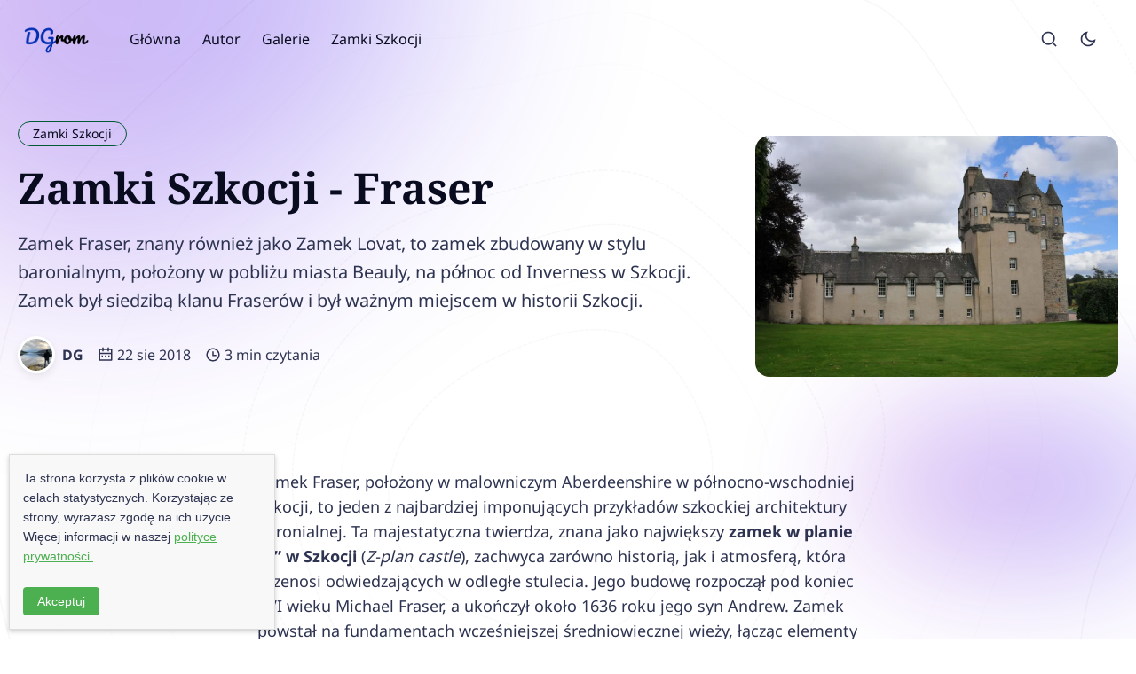

--- FILE ---
content_type: text/html; charset=utf-8
request_url: https://www.dgrom.pl/zamki-szkocji-zamek-fraser/
body_size: 47072
content:
<!DOCTYPE html>
<html lang="pl" data-theme="system">
	<head>
		<meta charset="UTF-8">
		<meta name="viewport" content="width=device-width, initial-scale=1.0 shrink-to-fit=no">
        <meta http-equiv="X-UA-Compatible" content="ie=edge">
		<title>Zamki Szkocji - Fraser</title>

		<link rel="preconnect" href="https://www.dgrom.pl">
		<link rel="preload" as="style" href="/assets/css/style.min.css?v=5ca0dc727d">
		<link rel="preload" as="script" href="/assets/js/app.bundle.min.js?v=5ca0dc727d">

		<script>
    if(typeof(Storage) !== 'undefined') {
        let themeMode = document.documentElement.getAttribute('data-theme');
        if (themeMode !== null && themeMode === 'system') {
            setSysPrefColor();
        }
        const theme = localStorage.getItem('selected-theme');
        if (theme == 'light') {
            setColorScheme('light');
        }
        else if (theme == 'dark') {
            setColorScheme('dark');
        }
    }
    function setSysPrefColor() {
        if(window.matchMedia && window.matchMedia('(prefers-color-scheme: dark)').matches){
            setColorScheme('dark');
        }
        window.matchMedia('(prefers-color-scheme: dark)').addListener(e => {
            if (e.matches) {
                setColorScheme('dark');
            } else {
                setColorScheme('light');
            }
        });
    }
    function setColorScheme(scheme) {
        if (scheme=='dark') {
            document.documentElement.setAttribute('data-theme', 'dark');
        } else {
            document.documentElement.removeAttribute('data-theme');
        }
    }
</script>
		    <link rel="preconnect" href="https://fonts.googleapis.com">
    <link rel="preconnect" href="https://fonts.gstatic.com" crossorigin>



<link href="https://fonts.googleapis.com/css2?family=Inter:wght@400;700&display=swap" rel="preload stylesheet" as="style" onload="this.rel='stylesheet'">
<style>:root{--font-body: 'Inter', sans-serif;}</style>



<link href="https://fonts.googleapis.com/css2?family=Roboto:wght@400;700&display=swap" rel="preload stylesheet" as="style" onload="this.rel='stylesheet'">
<style>:root{--font-title: 'Roboto', sans-serif;}</style>














		

        <link href="/assets/css/style.min.css?v=5ca0dc727d" rel="stylesheet">
		<style>
:root {
    --gradient-color-one: var(--ghost-accent-color);
    --gradient-color-two: #8d11cc;
}
</style>		

		<meta name="description" content="Zamek Fraser, znany również jako Zamek Lovat, to zamek zbudowany w stylu baronialnym, położony w pobliżu miasta Beauly, na północ od Inverness w Szkocji. Zamek był siedzibą klanu Fraserów i był ważnym miejscem w historii Szkocji.">
    <link rel="icon" href="https://www.dgrom.pl/content/images/size/w256h256/2025/08/favico-1.png" type="image/png">
    <link rel="canonical" href="https://www.dgrom.pl/zamki-szkocji-zamek-fraser/">
    <meta name="referrer" content="origin-when-cross-origin">
    
    <meta property="og:site_name" content="DGrom Foto-blog">
    <meta property="og:type" content="article">
    <meta property="og:title" content="Zamki Szkocji - Fraser">
    <meta property="og:description" content="Zamek Fraser, znany również jako Zamek Lovat, to zamek zbudowany w stylu baronialnym, położony w pobliżu miasta Beauly, na północ od Inverness w Szkocji. Zamek był siedzibą klanu Fraserów i był ważnym miejscem w historii Szkocji.">
    <meta property="og:url" content="https://www.dgrom.pl/zamki-szkocji-zamek-fraser/">
    <meta property="og:image" content="https://www.dgrom.pl/content/images/size/w1200/2020/09/Zamki-Szkocji-Zamek-Fraser1.jpg">
    <meta property="article:published_time" content="2018-08-22T09:02:00.000Z">
    <meta property="article:modified_time" content="2025-08-09T08:46:31.000Z">
    <meta property="article:tag" content="Zamki Szkocji">
    
    <meta name="twitter:card" content="summary_large_image">
    <meta name="twitter:title" content="Zamki Szkocji - Fraser">
    <meta name="twitter:description" content="Zamek Fraser, znany również jako Zamek Lovat, to zamek zbudowany w stylu baronialnym, położony w pobliżu miasta Beauly, na północ od Inverness w Szkocji. Zamek był siedzibą klanu Fraserów i był ważnym miejscem w historii Szkocji.">
    <meta name="twitter:url" content="https://www.dgrom.pl/zamki-szkocji-zamek-fraser/">
    <meta name="twitter:image" content="https://www.dgrom.pl/content/images/size/w1200/2020/09/Zamki-Szkocji-Zamek-Fraser1.jpg">
    <meta name="twitter:label1" content="Written by">
    <meta name="twitter:data1" content="DG">
    <meta name="twitter:label2" content="Filed under">
    <meta name="twitter:data2" content="Zamki Szkocji">
    <meta property="og:image:width" content="1200">
    <meta property="og:image:height" content="797">
    
    <script type="application/ld+json">
{
    "@context": "https://schema.org",
    "@type": "Article",
    "publisher": {
        "@type": "Organization",
        "name": "DGrom Foto-blog",
        "url": "https://www.dgrom.pl/",
        "logo": {
            "@type": "ImageObject",
            "url": "https://www.dgrom.pl/content/images/2024/06/logowhite.fw-2.png"
        }
    },
    "author": {
        "@type": "Person",
        "name": "DG",
        "image": {
            "@type": "ImageObject",
            "url": "https://www.dgrom.pl/content/images/2023/07/dgrom-1.jpeg",
            "width": 150,
            "height": 112
        },
        "url": "https://www.dgrom.pl/author/dg/",
        "sameAs": [
            "https://dgrom.pl"
        ]
    },
    "headline": "Zamki Szkocji - Fraser",
    "url": "https://www.dgrom.pl/zamki-szkocji-zamek-fraser/",
    "datePublished": "2018-08-22T09:02:00.000Z",
    "dateModified": "2025-08-09T08:46:31.000Z",
    "image": {
        "@type": "ImageObject",
        "url": "https://www.dgrom.pl/content/images/size/w1200/2020/09/Zamki-Szkocji-Zamek-Fraser1.jpg",
        "width": 1200,
        "height": 797
    },
    "keywords": "Zamki Szkocji",
    "description": "Zamek Fraser, znany również jako Zamek Lovat, to zamek zbudowany w stylu baronialnym, położony w pobliżu miasta Beauly, na północ od Inverness w Szkocji. Zamek był siedzibą klanu Fraserów i był ważnym miejscem w historii Szkocji.",
    "mainEntityOfPage": "https://www.dgrom.pl/zamki-szkocji-zamek-fraser/"
}
    </script>

    <meta name="generator" content="Ghost 6.11">
    <link rel="alternate" type="application/rss+xml" title="DGrom Foto-blog" href="https://www.dgrom.pl/rss/">
    <script defer src="https://cdn.jsdelivr.net/ghost/portal@~2.56/umd/portal.min.js" data-i18n="true" data-ghost="https://www.dgrom.pl/" data-key="03dfa40529f6b7f88e06a82c8c" data-api="https://www.dgrom.pl/ghost/api/content/" data-locale="pl" crossorigin="anonymous"></script><style id="gh-members-styles">.gh-post-upgrade-cta-content,
.gh-post-upgrade-cta {
    display: flex;
    flex-direction: column;
    align-items: center;
    font-family: -apple-system, BlinkMacSystemFont, 'Segoe UI', Roboto, Oxygen, Ubuntu, Cantarell, 'Open Sans', 'Helvetica Neue', sans-serif;
    text-align: center;
    width: 100%;
    color: #ffffff;
    font-size: 16px;
}

.gh-post-upgrade-cta-content {
    border-radius: 8px;
    padding: 40px 4vw;
}

.gh-post-upgrade-cta h2 {
    color: #ffffff;
    font-size: 28px;
    letter-spacing: -0.2px;
    margin: 0;
    padding: 0;
}

.gh-post-upgrade-cta p {
    margin: 20px 0 0;
    padding: 0;
}

.gh-post-upgrade-cta small {
    font-size: 16px;
    letter-spacing: -0.2px;
}

.gh-post-upgrade-cta a {
    color: #ffffff;
    cursor: pointer;
    font-weight: 500;
    box-shadow: none;
    text-decoration: underline;
}

.gh-post-upgrade-cta a:hover {
    color: #ffffff;
    opacity: 0.8;
    box-shadow: none;
    text-decoration: underline;
}

.gh-post-upgrade-cta a.gh-btn {
    display: block;
    background: #ffffff;
    text-decoration: none;
    margin: 28px 0 0;
    padding: 8px 18px;
    border-radius: 4px;
    font-size: 16px;
    font-weight: 600;
}

.gh-post-upgrade-cta a.gh-btn:hover {
    opacity: 0.92;
}</style>
    <script defer src="https://www.dgrom.pl/content/files/search/search.min.js" data-key="03dfa40529f6b7f88e06a82c8c" data-styles="https://cdn.jsdelivr.net/ghost/sodo-search@~1.8/umd/main.css" data-sodo-search="https://www.dgrom.pl/" data-locale="pl" crossorigin="anonymous"></script>
    
    <link href="https://www.dgrom.pl/webmentions/receive/" rel="webmention">
    <script defer src="/public/cards.min.js?v=5ca0dc727d"></script>
    <link rel="stylesheet" type="text/css" href="/public/cards.min.css?v=5ca0dc727d">
    <script defer src="/public/ghost-stats.min.js?v=5ca0dc727d" data-stringify-payload="false" data-datasource="analytics_events" data-storage="localStorage" data-host="https://www.dgrom.pl/.ghost/analytics/api/v1/page_hit"  tb_site_uuid="7e30b2c0-0f67-4871-994d-cfbf478149e6" tb_post_uuid="b38114a1-90d5-4d4e-a07a-a559934e2025" tb_post_type="post" tb_member_uuid="undefined" tb_member_status="undefined"></script><style>:root {--ghost-accent-color: #3712ed;}</style>
    <!-- Elfsight Website Translator | Untitled Website Translator -->
<script src="https://static.elfsight.com/platform/platform.js" async></script>
<div class="elfsight-app-99f7b4c5-1bfb-40cc-b7b5-4e4b8a5f01b8" data-elfsight-app-lazy></div>
<script async src="https://www.googletagmanager.com/gtag/js?id=G-8XSHBYCV23"></script>
<script>
  window.dataLayer = window.dataLayer || [];
  function gtag(){dataLayer.push(arguments);}
  gtag('js', new Date());

  gtag('config', 'G-8XSHBYCV23');
</script>
    <link rel="preconnect" href="https://fonts.bunny.net"><link rel="stylesheet" href="https://fonts.bunny.net/css?family=noto-serif:400,700|noto-sans:400,700"><style>:root {--gh-font-heading: Noto Serif;--gh-font-body: Noto Sans;}</style>
	</head>
	<body class="post-template tag-zamki-szkocji tag-hash-import-2024-11-02-12-17 gh-font-heading-noto-serif gh-font-body-noto-sans" data-nav="sticky" data-card-hover-effect="interactive">
		<svg xmlns="http://www.w3.org/2000/svg" xmlns:xlink="http://www.w3.org/1999/xlink" id="global-icons" style="display:none">
<svg id="i-search" xmlns="http://www.w3.org/2000/svg" viewBox="0 0 24 24"><path d="M18.031 16.6168L22.3137 20.8995L20.8995 22.3137L16.6168 18.031C15.0769 19.263 13.124 20 11 20C6.032 20 2 15.968 2 11C2 6.032 6.032 2 11 2C15.968 2 20 6.032 20 11C20 13.124 19.263 15.0769 18.031 16.6168ZM16.0247 15.8748C17.2475 14.6146 18 12.8956 18 11C18 7.1325 14.8675 4 11 4C7.1325 4 4 7.1325 4 11C4 14.8675 7.1325 18 11 18C12.8956 18 14.6146 17.2475 15.8748 16.0247L16.0247 15.8748Z"></path></svg>

<svg id="i-sun" xmlns="http://www.w3.org/2000/svg" viewBox="0 0 24 24"><path d="M12 18C8.68629 18 6 15.3137 6 12C6 8.68629 8.68629 6 12 6C15.3137 6 18 8.68629 18 12C18 15.3137 15.3137 18 12 18ZM12 16C14.2091 16 16 14.2091 16 12C16 9.79086 14.2091 8 12 8C9.79086 8 8 9.79086 8 12C8 14.2091 9.79086 16 12 16ZM11 1H13V4H11V1ZM11 20H13V23H11V20ZM3.51472 4.92893L4.92893 3.51472L7.05025 5.63604L5.63604 7.05025L3.51472 4.92893ZM16.9497 18.364L18.364 16.9497L20.4853 19.0711L19.0711 20.4853L16.9497 18.364ZM19.0711 3.51472L20.4853 4.92893L18.364 7.05025L16.9497 5.63604L19.0711 3.51472ZM5.63604 16.9497L7.05025 18.364L4.92893 20.4853L3.51472 19.0711L5.63604 16.9497ZM23 11V13H20V11H23ZM4 11V13H1V11H4Z"></path></svg>

<svg id="i-moon" xmlns="http://www.w3.org/2000/svg" viewBox="0 0 24 24"><path d="M10 7C10 10.866 13.134 14 17 14C18.9584 14 20.729 13.1957 21.9995 11.8995C22 11.933 22 11.9665 22 12C22 17.5228 17.5228 22 12 22C6.47715 22 2 17.5228 2 12C2 6.47715 6.47715 2 12 2C12.0335 2 12.067 2 12.1005 2.00049C10.8043 3.27098 10 5.04157 10 7ZM4 12C4 16.4183 7.58172 20 12 20C15.0583 20 17.7158 18.2839 19.062 15.7621C18.3945 15.9187 17.7035 16 17 16C12.0294 16 8 11.9706 8 7C8 6.29648 8.08133 5.60547 8.2379 4.938C5.71611 6.28423 4 8.9417 4 12Z"></path></svg>

<svg id="i-fire" xmlns="http://www.w3.org/2000/svg" viewBox="0 0 24 24"><path d="M12 23C16.1421 23 19.5 19.6421 19.5 15.5C19.5 14.6345 19.2697 13.8032 19 13.0296C17.3333 14.6765 16.0667 15.5 15.2 15.5C19.1954 8.5 17 5.5 11 1.5C11.5 6.49951 8.20403 8.77375 6.86179 10.0366C5.40786 11.4045 4.5 13.3462 4.5 15.5C4.5 19.6421 7.85786 23 12 23ZM12.7094 5.23498C15.9511 7.98528 15.9666 10.1223 13.463 14.5086C12.702 15.8419 13.6648 17.5 15.2 17.5C15.8884 17.5 16.5841 17.2992 17.3189 16.9051C16.6979 19.262 14.5519 21 12 21C8.96243 21 6.5 18.5376 6.5 15.5C6.5 13.9608 7.13279 12.5276 8.23225 11.4932C8.35826 11.3747 8.99749 10.8081 9.02477 10.7836C9.44862 10.4021 9.7978 10.0663 10.1429 9.69677C11.3733 8.37932 12.2571 6.91631 12.7094 5.23498Z"></path></svg>

<svg id="i-sparkling" xmlns="http://www.w3.org/2000/svg" viewBox="0 0 24 24"><path d="M14 4.4375C15.3462 4.4375 16.4375 3.34619 16.4375 2H17.5625C17.5625 3.34619 18.6538 4.4375 20 4.4375V5.5625C18.6538 5.5625 17.5625 6.65381 17.5625 8H16.4375C16.4375 6.65381 15.3462 5.5625 14 5.5625V4.4375ZM1 11C4.31371 11 7 8.31371 7 5H9C9 8.31371 11.6863 11 15 11V13C11.6863 13 9 15.6863 9 19H7C7 15.6863 4.31371 13 1 13V11ZM4.87601 12C6.18717 12.7276 7.27243 13.8128 8 15.124 8.72757 13.8128 9.81283 12.7276 11.124 12 9.81283 11.2724 8.72757 10.1872 8 8.87601 7.27243 10.1872 6.18717 11.2724 4.87601 12ZM17.25 14C17.25 15.7949 15.7949 17.25 14 17.25V18.75C15.7949 18.75 17.25 20.2051 17.25 22H18.75C18.75 20.2051 20.2051 18.75 22 18.75V17.25C20.2051 17.25 18.75 15.7949 18.75 14H17.25Z"></path></svg>

<svg id="i-calendar" xmlns="http://www.w3.org/2000/svg" viewBox="0 0 24 24"><path d="M9 1V3H15V1H17V3H21C21.5523 3 22 3.44772 22 4V20C22 20.5523 21.5523 21 21 21H3C2.44772 21 2 20.5523 2 20V4C2 3.44772 2.44772 3 3 3H7V1H9ZM20 11H4V19H20V11ZM8 13V15H6V13H8ZM13 13V15H11V13H13ZM18 13V15H16V13H18ZM7 5H4V9H20V5H17V7H15V5H9V7H7V5Z"></path></svg>

<svg id="i-clock" xmlns="http://www.w3.org/2000/svg" viewBox="0 0 24 24"><path d="M12 22C6.47715 22 2 17.5228 2 12C2 6.47715 6.47715 2 12 2C17.5228 2 22 6.47715 22 12C22 17.5228 17.5228 22 12 22ZM12 20C16.4183 20 20 16.4183 20 12C20 7.58172 16.4183 4 12 4C7.58172 4 4 7.58172 4 12C4 16.4183 7.58172 20 12 20ZM13 12H17V14H11V7H13V12Z"></path></svg>

<svg id="i-lock" xmlns="http://www.w3.org/2000/svg" viewBox="0 0 24 24"><path d="M19 10H20C20.5523 10 21 10.4477 21 11V21C21 21.5523 20.5523 22 20 22H4C3.44772 22 3 21.5523 3 21V11C3 10.4477 3.44772 10 4 10H5V9C5 5.13401 8.13401 2 12 2C15.866 2 19 5.13401 19 9V10ZM5 12V20H19V12H5ZM11 14H13V18H11V14ZM17 10V9C17 6.23858 14.7614 4 12 4C9.23858 4 7 6.23858 7 9V10H17Z"></path></svg>


<svg id="i-chevron-down" xmlns="http://www.w3.org/2000/svg" viewBox="0 0 24 24"><path fill="none" d="M0 0h24v24H0z"></path><path d="M12 13.172l4.95-4.95 1.414 1.414L12 16 5.636 9.636 7.05 8.222z"></path></svg>

<svg id="i-close" xmlns="http://www.w3.org/2000/svg" viewBox="0 0 24 24"><path d="M12.0007 10.5865L16.9504 5.63672L18.3646 7.05093L13.4149 12.0007L18.3646 16.9504L16.9504 18.3646L12.0007 13.4149L7.05093 18.3646L5.63672 16.9504L10.5865 12.0007L5.63672 7.05093L7.05093 5.63672L12.0007 10.5865Z"></path></svg>
</svg>		<div class="site-wrap">
			<div class="cover-bg">
    <svg class="line-web" preserveAspectRatio="xMinYMin slice" viewBox="0 0 2188 2183" fill="none" xmlns="http://www.w3.org/2000/svg">
        <path opacity="0.94" d="M1087.09 12.0266C1105.45 12.4548 1123.8 14.9802 1142.09 19.4218C1160.38 25.0388 1178.64 31.8851 1196.88 39.4906C1215.13 47.024 1233.37 54.4306 1251.58 61.3124C1269.84 66.9833 1288.1 71.6598 1306.35 75.2691C1324.64 77.3963 1342.93 78.6554 1361.18 79.2632C1379.49 79.0758 1397.77 78.9245 1415.99 79.1884C1434.25 79.7419 1452.42 81.3796 1470.53 84.3546C1488.62 88.4506 1506.59 94.1727 1524.43 101.521C1542.24 110.08 1559.87 120.102 1577.29 131.316C1594.63 143.215 1611.73 155.818 1628.53 168.833C1645.2 181.702 1661.51 194.495 1677.44 206.958C1693.15 218.66 1708.4 229.778 1723.16 240.276C1737.59 249.813 1751.47 258.747 1764.75 267.222C1777.65 274.971 1789.86 282.495 1801.39 289.994C1812.53 297.235 1822.95 304.795 1832.61 312.798C1841.95 321.033 1850.55 329.984 1858.49 339.724C1866.16 349.985 1873.25 361.144 1879.8 373.201C1886.28 385.855 1892.37 399.336 1898.17 413.609C1904.14 428.355 1910.02 443.769 1915.87 459.707C1922.19 475.939 1928.7 492.534 1935.48 509.44C1943 526.39 1950.96 543.526 1959.4 560.72C1968.73 577.852 1978.64 594.99 1989.1 612.097C2000.42 629.015 2012.27 645.902 2024.55 662.739C2037.46 679.366 2050.63 695.941 2063.89 712.499C2077.37 728.879 2090.64 745.256 2103.49 761.647C2116.03 777.909 2127.79 794.216 2138.55 810.621C2148.49 826.91 2157.1 843.328 2164.21 859.876C2170.13 876.339 2174.36 892.983 2176.88 909.79C2178.07 926.547 2177.59 943.503 2175.43 960.641C2172.25 977.767 2167.69 995.078 2161.91 1012.61C2155.69 1030.14 2148.7 1047.88 2141.24 1065.83C2134.05 1083.78 2126.89 1101.95 2120.01 1120.32C2114.13 1138.7 2109 1157.09 2104.77 1175.46C2101.92 1193.82 2100.07 1212.17 2099.23 1230.48C2099.74 1248.78 2101.1 1267.02 2103.13 1285.2C2106.17 1303.37 2109.52 1321.45 2112.98 1339.41C2116.84 1357.31 2120.34 1375.11 2123.32 1392.71C2126.01 1410.25 2127.74 1427.6 2128.37 1444.72C2128.21 1461.73 2126.67 1478.48 2123.69 1494.94C2119.65 1511.28 2114.09 1527.28 2107.03 1542.93C2098.93 1558.45 2089.44 1573.58 2078.67 1588.33C2067.05 1602.93 2054.4 1617.13 2040.84 1630.93C2026.82 1644.64 2012.18 1657.95 1997.07 1670.92C1981.88 1683.85 1966.52 1696.49 1951.08 1708.85C1935.92 1721.29 1920.89 1733.55 1906.07 1745.66C1891.75 1757.98 1877.77 1770.26 1864.11 1782.54C1851.08 1795.11 1838.42 1807.76 1826.09 1820.47C1814.38 1833.55 1802.96 1846.72 1791.79 1859.93C1781.1 1873.43 1770.58 1886.92 1760.13 1900.32C1750.04 1913.81 1739.93 1927.07 1729.72 1939.96C1719.73 1952.69 1709.53 1964.9 1699.1 1976.47C1688.73 1987.63 1678.02 1998.02 1666.96 2007.6C1655.87 2016.67 1644.35 2024.9 1632.4 2032.32C1620.33 2039.35 1607.82 2045.75 1594.83 2051.56C1581.7 2057.35 1568.11 2062.83 1554.06 2068.13C1539.86 2073.78 1525.21 2079.51 1510.14 2085.39C1494.93 2091.86 1479.31 2098.57 1463.34 2105.47C1447.24 2112.9 1430.8 2120.37 1414.06 2127.76C1397.22 2135.25 1380.13 2142.33 1362.76 2148.79C1345.35 2154.88 1327.72 2160.03 1309.88 2164.15C1292.04 2167.57 1274 2169.9 1255.81 2171.1C1237.62 2171.76 1219.27 2171.55 1200.8 2170.65C1182.31 2169.69 1163.7 2168.47 1144.98 2167.13C1126.25 2166.34 1107.42 2165.74 1088.47 2165.45C1069.51 2165.9 1050.68 2166.61 1031.98 2167.41C1013.27 2168.66 994.685 2169.64 976.254 2170.19C957.806 2170.55 939.512 2170.07 921.372 2168.63C903.204 2166.54 885.21 2163.32 867.355 2158.99C849.489 2153.99 831.759 2148.05 814.201 2141.29C796.627 2134.28 779.185 2126.8 761.909 2119.02C744.63 2111.51 727.478 2104.03 710.486 2096.67C693.489 2089.91 676.67 2083.37 660.011 2077.06C643.346 2071.32 626.861 2065.67 610.593 2060C594.323 2054.57 578.29 2048.86 562.479 2042.75C546.706 2036.45 531.175 2029.53 515.923 2021.84C500.73 2013.73 485.817 2004.77 471.203 1994.96C456.666 1984.64 442.446 1973.53 428.54 1961.72C414.71 1949.57 401.211 1936.88 388.061 1923.74C374.984 1910.51 362.235 1897.05 349.813 1883.43C337.443 1869.99 325.399 1856.54 313.68 1843.13C301.994 1830.06 290.596 1817.04 279.487 1804.14C268.373 1791.6 257.53 1779.12 246.959 1766.66C236.329 1754.49 225.954 1742.24 215.833 1729.91C205.638 1717.73 195.698 1705.35 185.996 1692.71C176.222 1680.12 166.703 1667.19 157.46 1653.93C148.164 1640.58 139.179 1626.84 130.523 1612.71C121.869 1598.44 113.582 1583.76 105.714 1568.71C97.9017 1553.49 90.5277 1537.9 83.6455 1521.97C76.8917 1505.88 70.6293 1489.48 64.9306 1472.79C59.3595 1456 54.352 1438.94 49.8711 1421.66C45.5537 1404.31 41.7446 1386.76 38.4438 1369.04C35.2339 1351.27 32.4776 1333.36 30.1564 1315.34C27.8174 1297.29 25.8413 1279.13 24.2096 1260.89C22.4333 1242.64 20.947 1224.33 19.7145 1205.96C18.3013 1187.57 17.1055 1169.15 16.1449 1150.72C14.9675 1132.26 14.0435 1113.79 13.4088 1095.32C12.6115 1076.83 12.1733 1058.58 12.1305 1040.55C12.0336 1022.52 12.4225 1004.72 13.2968 987.168C14.2437 969.602 15.7847 952.277 17.9016 935.211C20.1813 918.129 23.0736 901.271 26.5961 884.654C30.2813 868.039 34.5972 851.629 39.4896 835.425C44.527 819.185 50.1231 803.115 56.2055 787.23C62.3793 771.256 69.0037 755.413 76.0247 739.683C83.0292 723.808 90.3945 708.009 98.0851 692.232C105.705 676.273 113.597 660.299 121.742 644.291C129.799 628.047 138.11 611.752 146.657 595.369C155.098 578.767 163.81 562.115 172.759 545.392C181.672 528.525 190.857 511.66 200.33 494.889C209.786 478.081 219.565 461.458 229.684 445.145C239.82 429.014 250.33 413.32 261.178 398.209C272.076 383.514 283.345 369.565 294.986 356.414C306.675 343.862 318.733 332.199 331.144 321.498C343.602 311.394 356.394 302.18 369.52 293.801C382.661 285.802 396.121 278.421 409.865 271.532C423.609 264.552 437.624 257.719 451.873 250.853C466.13 243.391 480.607 235.55 495.306 227.206C509.98 217.939 524.859 208.006 539.926 197.441C554.93 185.99 570.138 174.053 585.493 161.846C600.798 149.277 616.264 136.872 631.906 124.958C647.453 113.476 663.151 103.027 679.017 93.8812C694.78 85.8556 710.706 79.4411 726.778 74.7097C742.782 71.1891 758.933 69.189 775.25 68.5107C791.507 68.4104 807.938 68.999 824.546 69.933C841.123 70.3424 857.885 70.3377 874.818 69.6116C891.747 67.5293 908.887 64.3642 926.201 60.1342C943.529 54.5119 961.047 48.1321 978.749 41.3565C996.457 34.1289 1014.34 27.3552 1032.39 21.4874C1050.44 16.5236 1068.66 13.2796 1087.07 12.0264" stroke-width="2" stroke-linecap="round" stroke-dasharray="3 5"/>
        <path opacity="0.82" d="M1126.81 84.8239C1144.24 85.6335 1161.58 88.2855 1178.83 92.6165C1196.03 98.0317 1213.16 104.602 1230.23 112.003C1247.31 119.476 1264.34 127.056 1281.33 134.399C1298.37 140.857 1315.4 146.592 1332.39 151.492C1349.42 155.11 1366.42 157.894 1383.35 159.969C1400.33 161.124 1417.2 162.004 1433.97 162.879C1450.7 163.627 1467.28 164.948 1483.67 167.094C1499.97 169.906 1516.02 173.939 1531.81 179.302C1547.46 185.709 1562.8 193.498 1577.81 202.595C1592.63 212.572 1607.08 223.584 1621.13 235.45C1634.97 247.671 1648.39 260.346 1661.34 273.203C1674.07 285.852 1686.31 298.339 1698.05 310.554C1709.56 322.108 1720.55 333.21 1730.97 343.819C1741.19 353.662 1750.86 363.068 1759.97 372.091C1768.89 380.509 1777.28 388.746 1785.16 396.909C1792.91 404.814 1800.23 412.848 1807.12 421.21C1814.03 429.627 1820.61 438.52 1826.91 447.981C1833.41 457.758 1839.77 468.199 1846.07 479.325C1852.73 490.881 1859.47 503.127 1866.34 516.066C1873.77 529.405 1881.46 543.388 1889.46 557.907C1898.13 572.776 1907.19 588.094 1916.64 603.824C1926.78 619.761 1937.3 636.02 1948.18 652.509C1959.63 669.092 1971.31 685.846 1983.14 702.714C1995.31 719.577 2007.42 736.509 2019.32 753.489C2031.19 770.395 2042.61 787.302 2053.4 804.222C2063.74 821.017 2073.19 837.815 2081.58 854.592C2089.15 871.248 2095.45 887.892 2100.38 904.523C2104.27 921.06 2106.69 937.58 2107.62 954.115C2107.49 970.558 2105.96 987.039 2103.04 1003.54C2099.35 1020 2094.56 1036.5 2088.78 1053.06C2082.7 1069.61 2076.01 1086.22 2068.92 1102.95C2062.11 1119.67 2055.31 1136.5 2048.69 1153.42C2042.92 1170.4 2037.73 1187.29 2033.25 1204.09C2029.91 1220.92 2027.37 1237.67 2025.61 1254.31C2025.04 1270.99 2025.17 1287.53 2025.88 1303.95C2027.51 1320.37 2029.47 1336.63 2031.64 1352.69C2034.25 1368.75 2036.72 1384.6 2038.87 1400.18C2040.95 1415.75 2042.39 1431.02 2043.04 1446.03C2043.19 1460.94 2042.3 1475.56 2040.28 1489.87C2037.49 1504.08 2033.45 1517.99 2028.14 1531.56C2021.96 1545.07 2014.54 1558.27 2005.92 1571.16C1996.48 1584.04 1985.97 1596.64 1974.51 1609.01C1962.43 1621.42 1949.56 1633.65 1936.05 1645.7C1922.2 1657.89 1907.91 1669.99 1893.26 1682.02C1878.58 1694.27 1863.74 1706.49 1848.85 1718.73C1834.14 1731.25 1819.5 1743.79 1804.99 1756.37C1790.84 1769.22 1776.9 1782.09 1763.17 1794.93C1749.9 1807.96 1736.86 1820.88 1724.04 1833.67C1711.69 1846.47 1699.54 1859.01 1687.58 1871.18C1676.02 1883.18 1664.57 1894.68 1653.2 1905.6C1642.17 1916.19 1631.14 1926.12 1620.07 1935.3C1609.23 1944.09 1598.29 1952.13 1587.21 1959.46C1576.26 1966.46 1565.09 1972.85 1553.69 1978.68C1542.33 1984.43 1530.68 1989.81 1518.73 1994.94C1506.73 2000.28 1494.41 2005.6 1481.73 2010.92C1468.97 2016.74 1455.85 2022.69 1442.36 2028.85C1428.77 2035.51 1414.84 2042.31 1400.55 2049.16C1386.18 2056.33 1371.48 2063.33 1356.47 2070.05C1341.38 2076.67 1326.03 2082.72 1310.4 2088.03C1294.75 2092.85 1278.85 2096.75 1262.74 2099.63C1246.61 2101.87 1230.28 2103.11 1213.75 2103.4C1197.22 2103.26 1180.51 2102.4 1163.61 2100.98C1146.71 2099.59 1129.64 2097.98 1112.38 2096.31C1095.11 2095.16 1077.65 2094.19 1060.05 2093.46C1042.41 2093.43 1024.84 2093.59 1007.33 2093.88C989.807 2094.57 972.364 2095.08 955.024 2095.25C937.706 2095.31 920.486 2094.69 903.405 2093.24C886.361 2091.29 869.428 2088.31 852.677 2084.32C835.93 2079.72 819.347 2074.15 802.922 2067.73C786.529 2060.92 770.286 2053.51 754.185 2045.66C738.12 2037.84 722.205 2029.87 706.436 2021.86C690.688 2014.26 675.116 2006.81 659.699 1999.54C644.317 1992.82 629.108 1986.28 614.112 1979.88C599.136 1973.9 584.378 1967.88 569.878 1961.76C555.428 1955.75 541.225 1949.42 527.292 1942.64C513.456 1935.69 499.898 1928.09 486.652 1919.86C473.494 1911.22 460.635 1901.85 448.11 1891.76C435.673 1881.25 423.551 1870.05 411.742 1858.23C400.017 1846.11 388.599 1833.49 377.505 1820.45C366.434 1807.28 355.662 1793.86 345.186 1780.24C334.709 1766.68 324.505 1753.06 314.574 1739.39C304.599 1725.94 294.894 1712.51 285.424 1699.12C275.888 1686.02 266.604 1672.96 257.554 1659.92C248.44 1647.17 239.579 1634.39 230.955 1621.61C222.268 1609.02 213.857 1596.33 205.721 1583.54C197.545 1570.86 189.663 1558.03 182.115 1544.99C174.584 1532 167.405 1518.77 160.598 1505.29C153.845 1491.8 147.5 1478.03 141.6 1463.99C135.775 1449.89 130.393 1435.53 125.493 1420.89C120.685 1406.18 116.339 1391.22 112.473 1376C108.7 1360.72 105.37 1345.2 102.483 1329.46C99.6513 1313.66 97.2249 1297.69 95.1861 1281.51C93.1305 1265.29 91.4431 1248.91 90.0682 1232.39C88.6224 1215.84 87.4892 1199.15 86.6317 1182.34C85.6484 1165.52 84.9582 1148.59 84.5243 1131.58C83.9827 1114.56 83.7155 1097.45 83.777 1080.26C83.73 1063.07 84.0577 1046.02 84.7421 1029.11C85.4084 1012.2 86.4856 995.427 88.0279 978.802C89.607 962.16 91.6692 945.662 94.2326 929.31C96.9059 912.926 100.081 896.669 103.795 880.522C107.618 864.343 111.945 848.255 116.794 832.241C121.734 816.194 127.143 800.201 133.02 784.261C138.955 768.233 145.286 752.256 152.015 736.294C158.765 720.241 165.859 704.184 173.259 688.174C180.645 672.055 188.319 655.965 196.281 639.921C204.154 623.821 212.315 607.803 220.724 591.885C229.061 575.982 237.662 560.27 246.507 544.802C255.311 529.459 264.357 514.451 273.695 499.834C282.987 485.487 292.567 471.657 302.416 458.397C312.286 445.519 322.44 433.302 332.91 421.821C343.4 410.757 354.188 400.446 365.293 390.87C376.455 381.676 387.919 373.145 399.703 365.241C411.535 357.502 423.676 350.226 436.112 343.269C448.608 336.17 461.426 329.172 474.5 322.112C487.645 314.566 501.072 306.76 514.766 298.583C528.506 289.666 542.499 280.269 556.726 270.411C570.963 259.812 585.449 248.842 600.126 237.589C614.781 225.956 629.634 214.366 644.64 203.017C659.603 191.865 674.704 181.388 689.915 171.82C705.062 163.01 720.326 155.434 735.683 149.236C750.947 144.103 766.321 140.367 781.77 138.009C797.153 136.481 812.641 135.988 828.262 136.333C843.823 136.784 859.539 137.493 875.4 138.172C891.252 138.109 907.27 137.491 923.496 136.139C939.733 133.539 956.148 130.041 972.774 125.718C989.422 120.329 1006.25 114.457 1023.25 108.448C1040.25 102.221 1057.4 96.5245 1074.7 91.7562C1091.94 87.8364 1109.31 85.4411 1126.79 84.8233" stroke-width="2" stroke-linecap="round" stroke-dasharray="2 5"/>
        <path opacity="0.74" d="M1158.64 158.654C1174.98 159.787 1191.17 162.522 1207.19 166.75C1223.14 171.898 1238.96 178.161 1254.63 185.248C1270.29 192.533 1285.84 200.083 1301.31 207.61C1316.79 214.54 1332.19 221.011 1347.51 226.88C1362.87 231.718 1378.13 235.844 1393.3 239.293C1408.48 241.801 1423.51 243.865 1438.38 245.682C1453.2 247.062 1467.82 248.61 1482.15 250.538C1496.4 252.678 1510.35 255.615 1523.92 259.47C1537.37 264.023 1550.41 269.71 1563.04 276.531C1575.48 284.209 1587.5 292.983 1599.06 302.762C1610.43 313.179 1621.35 324.366 1631.81 336.175C1642.09 348.209 1651.92 360.54 1661.3 373.042C1670.57 385.337 1679.41 397.551 1687.83 409.556C1696.17 421.05 1704.15 432.248 1711.76 443.115C1719.38 453.385 1726.7 463.327 1733.73 472.979C1740.86 482.131 1747.79 491.106 1754.54 499.98C1761.51 508.559 1768.37 517.204 1775.2 525.992C1782.33 534.726 1789.52 543.737 1796.77 553.113C1804.46 562.626 1812.3 572.584 1820.35 583.044C1828.87 593.751 1837.64 605 1846.65 616.772C1856.19 628.849 1865.97 641.448 1875.97 654.551C1886.43 667.937 1897.04 681.785 1907.76 696.039C1918.79 710.512 1929.78 725.345 1940.65 740.478C1951.59 755.743 1962.23 771.26 1972.46 786.968C1982.45 802.734 1991.83 818.642 2000.47 834.629C2008.6 850.639 2015.78 866.678 2021.93 882.76C2027.31 898.794 2031.54 914.827 2034.56 930.836C2036.69 946.772 2037.58 962.682 2037.2 978.529C2036.01 994.343 2033.66 1010.08 2030.21 1025.81C2026.19 1041.46 2021.27 1057.09 2015.58 1072.71C2009.7 1088.28 2003.34 1103.87 1996.65 1119.44C1990.22 1135.01 1983.79 1150.62 1977.46 1166.25C1971.86 1181.91 1966.68 1197.43 1962.02 1212.79C1958.32 1228.21 1955.24 1243.48 1952.79 1258.62C1951.31 1273.8 1950.39 1288.83 1949.98 1303.7C1950.39 1318.6 1951.11 1333.34 1952.07 1347.86C1953.51 1362.43 1954.91 1376.79 1956.17 1390.93C1957.53 1405.08 1958.45 1419.02 1958.86 1432.7C1959 1446.39 1958.39 1459.85 1956.93 1473.06C1954.96 1486.29 1952.01 1499.31 1948.04 1512.08C1943.38 1524.9 1937.68 1537.55 1930.93 1550C1923.46 1562.51 1915 1574.89 1905.6 1587.16C1895.58 1599.53 1884.71 1611.8 1873.09 1624.02C1861.02 1636.37 1848.33 1648.68 1835.11 1660.93C1821.65 1673.35 1807.82 1685.72 1793.7 1698.03C1779.53 1710.48 1765.19 1722.82 1750.76 1735.06C1736.48 1747.36 1722.19 1759.45 1707.97 1771.32C1693.99 1783.13 1680.14 1794.62 1666.42 1805.72C1653.02 1816.63 1639.78 1827.07 1626.72 1836.98C1614 1846.61 1601.43 1855.64 1589.01 1864.07C1576.89 1872.18 1564.89 1879.68 1552.98 1886.56C1541.32 1893.21 1529.7 1899.34 1518.07 1904.97C1506.64 1910.55 1495.15 1915.8 1483.58 1920.79C1472.1 1925.94 1460.51 1931 1448.74 1936.05C1437.02 1941.44 1425.09 1946.95 1412.93 1952.57C1400.78 1958.66 1388.37 1964.87 1375.72 1971.18C1363.05 1977.86 1350.1 1984.51 1336.9 1991.05C1323.66 1997.67 1310.18 2003.96 1296.47 2009.79C1282.74 2015.37 1268.77 2020.26 1254.61 2024.36C1240.43 2027.96 1226.07 2030.63 1211.5 2032.39C1196.97 2033.62 1182.22 2033.94 1167.3 2033.48C1152.38 2032.69 1137.27 2031.35 1121.98 2029.52C1106.67 2027.82 1091.18 2025.97 1075.48 2024.04C1059.75 2022.62 1043.82 2021.35 1027.71 2020.27C1011.56 2019.82 995.416 2019.54 979.303 2019.34C963.182 2019.56 947.106 2019.64 931.102 2019.46C915.118 2019.24 899.24 2018.48 883.479 2017.04C867.761 2015.2 852.172 2012.49 836.748 2008.89C821.377 2004.74 806.175 1999.66 791.134 1993.76C776.158 1987.4 761.353 1980.35 746.71 1972.75C732.132 1964.99 717.7 1956.92 703.463 1948.63C689.231 1940.57 675.181 1932.48 661.325 1924.48C647.478 1916.89 633.82 1909.48 620.35 1902.22C606.907 1895.42 593.69 1888.75 580.687 1882.14C567.718 1875.86 554.989 1869.49 542.524 1862.97C530.126 1856.52 517.985 1849.75 506.14 1842.6C494.361 1835.27 482.886 1827.42 471.702 1819.01C460.573 1810.29 449.773 1800.96 439.267 1790.99C428.801 1780.69 418.644 1769.8 408.794 1758.36C398.963 1746.63 389.398 1734.42 380.131 1721.8C370.856 1709.01 361.819 1695.92 353.051 1682.57C344.267 1669.2 335.693 1655.66 327.379 1642.01C318.987 1628.45 310.834 1614.85 302.918 1601.21C294.938 1587.73 287.193 1574.26 279.683 1560.79C272.106 1547.52 264.783 1534.26 257.73 1521C250.632 1507.9 243.823 1494.8 237.325 1481.67C230.8 1468.66 224.605 1455.6 218.741 1442.45C212.907 1429.42 207.424 1416.28 202.33 1403C197.268 1389.77 192.614 1376.41 188.352 1362.88C184.141 1349.39 180.34 1335.72 176.95 1321.86C173.613 1308.02 170.668 1293.99 168.117 1279.77C165.601 1265.55 163.46 1251.13 161.694 1236.53C159.91 1221.92 158.463 1207.13 157.374 1192.15C156.247 1177.17 155.423 1162.01 154.935 1146.68C154.375 1131.34 154.116 1115.83 154.192 1100.18C154.179 1084.51 154.501 1068.69 155.178 1052.72C155.781 1036.76 156.745 1020.82 158.086 1004.95C159.409 989.068 161.109 973.232 163.241 957.46C165.372 941.688 167.935 925.962 170.93 910.282C173.979 894.604 177.477 878.992 181.407 863.425C185.411 847.845 189.846 832.311 194.711 816.858C199.614 801.372 204.947 785.967 210.655 770.64C216.4 755.298 222.52 740.052 228.996 724.902C235.453 709.768 242.245 694.782 249.317 679.941C256.386 665.154 263.714 650.565 271.317 636.211C278.877 621.963 286.672 608.002 294.717 594.382C302.715 580.941 310.942 567.877 319.394 555.262C327.794 542.897 336.434 531.019 345.296 519.644C354.139 508.576 363.218 498.048 372.551 488.098C381.885 478.402 391.474 469.266 401.319 460.653C411.188 452.224 421.337 444.246 431.768 436.667C442.253 429.092 453.03 421.771 464.102 414.65C475.243 407.315 486.709 399.984 498.449 392.615C510.292 384.782 522.437 376.751 534.889 368.45C547.415 359.555 560.251 350.354 573.342 340.843C586.506 330.757 599.94 320.416 613.621 309.91C627.34 299.08 641.273 288.301 655.374 277.731C669.506 267.235 683.788 257.239 698.209 247.903C712.595 239.109 727.083 231.263 741.666 224.493C756.179 218.533 770.76 213.773 785.427 210.233C800.005 207.503 814.66 205.846 829.397 205.155C844.091 204.878 858.872 205.204 873.756 205.917C888.635 206.413 903.645 206.863 918.799 207.032C934.006 206.37 949.358 205.139 964.898 203.231C980.471 200.255 996.231 196.604 1012.16 192.365C1028.11 187.349 1044.23 182.107 1060.47 176.91C1076.71 171.676 1093.04 167.028 1109.44 163.291C1125.79 160.329 1142.18 158.711 1158.62 158.653" stroke-width="2" stroke-linecap="round" stroke-dasharray="4 2"/>
        <path opacity="0.25" d="M1178.22 232.634C1193.3 234.054 1208.14 236.83 1222.75 240.876C1237.29 245.75 1251.6 251.639 1265.72 258.308C1279.8 265.247 1293.7 272.568 1307.43 280.039C1321.17 287.128 1334.78 294.006 1348.24 300.507C1361.74 306.213 1375.11 311.38 1388.31 315.988C1401.55 319.728 1414.62 322.98 1427.48 325.851C1440.35 328.141 1452.96 330.335 1465.33 332.561C1477.63 334.655 1489.6 337.137 1501.24 340.132C1512.78 343.446 1523.93 347.542 1534.69 352.491C1545.31 358.046 1555.53 364.544 1565.31 371.983C1574.98 380.084 1584.22 389.054 1593.09 398.807C1601.84 409.057 1610.2 419.927 1618.23 431.275C1626.21 442.853 1633.88 454.713 1641.27 466.765C1648.7 478.712 1655.89 490.674 1662.89 502.564C1670.01 514.156 1677 525.573 1683.89 536.78C1690.98 547.608 1698.05 558.214 1705.11 568.621C1712.44 578.635 1719.84 588.527 1727.31 598.299C1735.15 607.795 1743.09 617.283 1751.18 626.82C1759.66 636.193 1768.29 645.707 1777.09 655.418C1786.29 665.11 1795.64 675.07 1805.12 685.314C1814.94 695.644 1824.85 706.309 1834.8 717.339C1844.99 728.483 1855.15 740.023 1865.18 751.897C1875.31 763.925 1885.19 776.311 1894.77 788.997C1904.21 801.816 1913.21 814.939 1921.66 828.304C1929.75 841.763 1937.15 855.432 1943.77 869.303C1949.87 883.199 1955.04 897.247 1959.27 911.41C1962.82 925.566 1965.34 939.81 1966.81 954.104C1967.58 968.371 1967.28 982.687 1965.97 997.002C1964.02 1011.3 1961.14 1025.58 1957.38 1039.87C1953.22 1054.15 1948.33 1068.41 1942.84 1082.67C1937.25 1096.93 1931.25 1111.2 1924.98 1125.48C1918.97 1139.79 1912.91 1154.11 1906.92 1168.48C1901.5 1182.89 1896.39 1197.17 1891.66 1211.32C1887.7 1225.56 1884.2 1239.68 1881.17 1253.69C1878.95 1267.78 1877.16 1281.74 1875.79 1295.6C1875.11 1309.53 1874.71 1323.35 1874.52 1337.04C1874.82 1350.79 1875.17 1364.42 1875.45 1377.92C1875.93 1391.47 1876.16 1404.89 1876.05 1418.15C1875.84 1431.48 1875.14 1444.67 1873.83 1457.71C1872.19 1470.8 1869.83 1483.75 1866.69 1496.57C1863.07 1509.42 1858.62 1522.17 1853.3 1534.76C1847.43 1547.42 1840.7 1559.94 1833.12 1572.35C1825 1584.79 1816.07 1597.11 1806.42 1609.29C1796.29 1621.5 1785.5 1633.54 1774.11 1645.42C1762.4 1657.29 1750.18 1668.93 1737.54 1680.35C1724.71 1691.69 1711.56 1702.76 1698.17 1713.49C1684.74 1724.1 1671.14 1734.32 1657.45 1744.14C1643.84 1753.73 1630.19 1762.88 1616.55 1771.56C1603.08 1779.96 1589.67 1787.86 1576.33 1795.26C1563.21 1802.43 1550.17 1809.09 1537.24 1815.27C1524.53 1821.29 1511.92 1826.91 1499.39 1832.14C1487.07 1837.37 1474.81 1842.34 1462.59 1847.08C1450.53 1852 1438.49 1856.83 1426.44 1861.6C1414.5 1866.71 1402.5 1871.85 1390.45 1877.1C1378.46 1882.73 1366.39 1888.47 1354.19 1894.28C1342.05 1900.46 1329.78 1906.67 1317.38 1912.83C1305.01 1919.15 1292.49 1925.3 1279.83 1931.14C1267.2 1936.92 1254.44 1942.21 1241.54 1946.92C1228.69 1951.31 1215.71 1954.97 1202.61 1957.85C1189.54 1960.24 1176.34 1961.83 1163.04 1962.57C1149.76 1962.89 1136.34 1962.49 1122.8 1961.41C1109.26 1960.15 1095.57 1958.42 1081.74 1956.35C1067.88 1954.43 1053.85 1952.4 1039.64 1950.33C1025.39 1948.71 1010.98 1947.21 996.381 1945.87C981.729 1945.07 967.103 1944.4 952.502 1943.84C937.869 1943.64 923.281 1943.34 908.766 1942.84C894.265 1942.38 879.859 1941.48 865.591 1940.06C851.368 1938.34 837.281 1935.92 823.356 1932.72C809.509 1929.05 795.825 1924.58 782.361 1919.3C768.936 1913.58 755.722 1907.14 742.692 1900.07C729.72 1892.76 716.954 1884.98 704.365 1876.85C691.828 1868.75 679.454 1860.46 667.283 1852.11C655.128 1844 643.168 1835.95 631.381 1827.98C619.612 1820.42 608.031 1812.98 596.657 1805.67C585.303 1798.74 574.143 1791.87 563.214 1785.05C552.299 1778.49 541.627 1771.84 531.186 1765.05C520.775 1758.33 510.623 1751.35 500.717 1744.06C490.857 1736.67 481.254 1728.85 471.908 1720.6C462.601 1712.11 453.558 1703.12 444.796 1693.63C436.022 1683.87 427.53 1673.61 419.281 1662.86C411.039 1651.83 403.035 1640.4 395.267 1628.55C387.5 1616.5 379.945 1604.1 372.634 1591.42C365.279 1578.63 358.143 1565.62 351.243 1552.41C344.272 1539.18 337.551 1525.81 331.055 1512.35C324.518 1498.94 318.207 1485.45 312.151 1471.93C306.071 1458.49 300.23 1445.02 294.663 1431.54C289.085 1418.16 283.781 1404.77 278.788 1391.36C273.785 1378.05 269.109 1364.73 264.746 1351.38C260.411 1338.11 256.407 1324.81 252.752 1311.46C249.125 1298.18 245.833 1284.83 242.911 1271.41C240.02 1258.04 237.482 1244.57 235.3 1230.99C233.13 1217.47 231.316 1203.83 229.857 1190.09C228.397 1176.36 227.273 1162.51 226.491 1148.51C225.704 1134.55 225.241 1120.44 225.116 1106.2C224.971 1091.97 225.149 1077.59 225.666 1063.07C226.147 1048.56 226.984 1033.91 228.161 1019.13C229.337 1004.34 230.854 989.613 232.712 974.93C234.587 960.248 236.803 945.616 239.394 931.053C241.985 916.491 244.968 902.001 248.307 887.597C251.682 873.196 255.429 858.902 259.529 844.712C263.666 830.526 268.152 816.48 273.007 802.577C277.879 788.693 283.079 774.984 288.61 761.432C294.135 747.952 299.967 734.682 306.106 721.639C312.218 708.685 318.617 695.974 325.262 683.558C331.859 671.264 338.72 659.267 345.822 647.618C352.854 636.127 360.11 624.982 367.601 614.24C375.024 603.656 382.665 593.472 390.523 583.689C398.331 574.065 406.338 564.841 414.583 556.001C422.8 547.267 431.24 538.88 439.903 530.841C448.583 522.803 457.513 515.023 466.676 507.464C475.887 499.783 485.378 492.218 495.117 484.729C504.933 476.976 515.027 469.174 525.416 461.309C535.894 453.07 546.66 444.658 557.732 436.074C568.899 427.045 580.356 417.823 592.083 408.427C603.917 398.641 616.015 388.752 628.372 378.813C640.801 368.681 653.457 358.643 666.328 348.842C679.227 339.134 692.306 329.841 705.552 321.109C718.78 312.774 732.157 305.198 745.62 298.482C759.061 292.4 772.595 287.306 786.202 283.2C799.746 279.796 813.367 277.343 827.05 275.803C840.707 274.751 854.43 274.377 868.244 274.611C882.037 274.86 895.952 275.375 909.968 275.972C924.023 276.136 938.229 276.042 952.558 275.595C966.976 274.358 981.535 272.571 996.251 270.253C1011.05 267.071 1025.99 263.431 1041.06 259.439C1056.17 254.924 1071.38 250.381 1086.66 246.027C1101.94 241.745 1117.25 238.083 1132.55 235.274C1147.8 233.167 1163.02 232.239 1178.2 232.633" stroke-width="2" stroke-linecap="round" stroke-dasharray="1 3"/>
        <path opacity="0.98" d="M1185.14 305.924C1198.81 307.528 1212.19 310.282 1225.3 314.133C1238.31 318.682 1251.07 324.112 1263.58 330.295C1276.06 336.783 1288.29 343.718 1300.32 350.883C1312.37 357.904 1324.22 364.866 1335.9 371.643C1347.62 377.879 1359.18 383.751 1370.57 389.202C1382.01 393.949 1393.3 398.278 1404.38 402.2C1415.52 405.51 1426.45 408.558 1437.14 411.469C1447.85 414.037 1458.3 416.684 1468.47 419.498C1483.55 423.962 1512.08 435.831 1525.49 443.667C1534.27 449.632 1542.73 456.359 1550.9 463.835C1559.03 471.835 1566.87 480.547 1574.45 489.903C1582.06 499.68 1589.44 509.995 1596.64 520.762C1603.94 531.759 1611.08 543.083 1618.13 554.652C1625.32 566.256 1632.47 577.963 1639.59 589.74C1646.92 601.397 1654.29 613.039 1661.69 624.595C1669.37 635.946 1677.13 647.215 1684.97 658.368C1693.12 669.265 1701.39 680.084 1709.74 690.805C1718.41 701.307 1727.18 711.749 1736.02 722.198C1745.12 732.442 1754.27 742.728 1763.42 753.068C1772.76 763.285 1782.05 773.606 1791.23 784.042C1800.5 794.414 1809.57 804.945 1818.38 815.646C1827.14 826.323 1835.53 837.176 1843.51 848.235C1851.25 859.265 1858.47 870.508 1865.1 881.918C1871.35 893.32 1876.91 904.914 1881.7 916.655C1886.02 928.394 1889.52 940.293 1892.15 952.308C1894.23 964.313 1895.43 976.433 1895.74 988.65C1895.51 1000.86 1894.41 1013.14 1892.46 1025.53C1890.08 1037.89 1886.95 1050.32 1883.09 1062.83C1878.98 1075.31 1874.3 1087.89 1869.12 1100.53C1863.9 1113.19 1858.35 1125.92 1852.54 1138.75C1846.97 1151.6 1841.32 1164.56 1835.69 1177.61C1830.49 1190.72 1825.51 1203.79 1820.79 1216.82C1816.68 1229.94 1812.87 1243 1809.41 1256.05C1806.59 1269.17 1804.09 1282.28 1801.88 1295.34C1800.28 1308.48 1798.89 1321.57 1797.68 1334.63C1796.92 1347.76 1796.22 1360.84 1795.51 1373.85C1795.07 1386.92 1794.49 1399.91 1793.68 1412.83C1792.95 1425.76 1791.85 1438.61 1790.36 1451.34C1788.73 1464.1 1786.58 1476.72 1783.87 1489.21C1780.89 1501.68 1777.26 1514 1772.97 1526.15C1768.31 1538.24 1762.96 1550.15 1756.93 1561.84C1750.48 1573.47 1743.37 1584.85 1735.59 1595.95C1727.43 1606.95 1718.64 1617.67 1709.28 1628.05C1699.59 1638.3 1689.4 1648.19 1678.74 1657.71C1667.83 1667.05 1656.53 1675.99 1644.88 1684.51C1633.09 1692.83 1621.04 1700.7 1608.75 1708.16C1596.41 1715.4 1583.92 1722.21 1571.28 1728.6C1558.68 1734.84 1546 1740.67 1533.27 1746.13C1520.6 1751.52 1507.91 1756.61 1495.22 1761.42C1482.62 1766.25 1470.02 1770.91 1457.44 1775.41C1444.97 1780.08 1432.5 1784.68 1420.02 1789.24C1407.66 1794.09 1395.29 1798.97 1382.91 1803.91C1370.62 1809.18 1358.3 1814.51 1345.96 1819.91C1333.7 1825.62 1321.39 1831.35 1309.05 1837.06C1296.78 1842.94 1284.47 1848.72 1272.11 1854.28C1259.82 1859.86 1247.5 1865.1 1235.13 1869.93C1222.85 1874.55 1210.53 1878.64 1198.18 1882.11C1185.91 1885.2 1173.61 1887.62 1161.27 1889.32C1149 1890.59 1136.69 1891.17 1124.33 1891.04C1112.02 1890.6 1099.65 1889.59 1087.21 1888.05C1074.81 1886.42 1062.3 1884.44 1049.69 1882.21C1037.06 1880.15 1024.31 1878 1011.44 1875.85C998.539 1874.08 985.48 1872.42 972.317 1870.87C959.081 1869.79 945.903 1868.85 932.755 1867.94C919.566 1867.4 906.457 1866.79 893.457 1866.03C880.428 1865.35 867.529 1864.35 854.753 1862.92C842.033 1861.32 829.455 1859.13 817.077 1856.33C804.741 1853.17 792.597 1849.31 780.681 1844.74C768.813 1839.76 757.154 1834.1 745.732 1827.81C734.346 1821.21 723.188 1814.07 712.227 1806.49C701.3 1798.78 690.589 1790.77 680.071 1782.53C669.561 1774.36 659.246 1766.08 649.097 1757.79C638.956 1749.74 629.011 1741.72 619.219 1733.8C609.427 1726.19 599.804 1718.69 590.372 1711.26C580.92 1704.17 571.643 1697.12 562.566 1690.09C553.48 1683.29 544.582 1676.43 535.898 1669.46C527.181 1662.61 518.69 1655.55 510.405 1648.28C502.124 1640.97 494.042 1633.38 486.2 1625.43C478.336 1617.37 470.7 1608.92 463.292 1600.08C455.869 1591.05 448.658 1581.61 441.694 1571.78C434.68 1561.75 427.895 1551.32 421.352 1540.54C414.76 1529.55 408.406 1518.25 402.269 1506.64C396.098 1494.87 390.155 1482.84 384.44 1470.59C378.699 1458.25 373.184 1445.7 367.92 1433.01C362.63 1420.24 357.569 1407.38 352.777 1394.4C347.969 1381.4 343.423 1368.34 339.157 1355.23C334.873 1342.11 330.882 1328.97 327.19 1315.77C323.491 1302.63 320.088 1289.45 317.014 1276.25C313.936 1263.09 311.188 1249.92 308.752 1236.73C306.349 1223.55 304.256 1210.38 302.478 1197.16C300.73 1183.99 299.316 1170.77 298.232 1157.53C297.163 1144.32 296.408 1131.07 295.987 1117.76C295.582 1104.48 295.508 1091.16 295.75 1077.79C296.01 1064.42 296.602 1051.02 297.528 1037.57C298.471 1024.11 299.729 1010.63 301.338 997.087C302.963 983.569 304.903 970.16 307.173 956.881C309.443 943.603 312.042 930.472 314.97 917.489C317.879 904.504 321.135 891.668 324.697 879.015C328.258 866.379 332.126 853.907 336.317 841.637C340.486 829.4 344.961 817.345 349.716 805.541C354.469 793.756 359.504 782.203 364.783 770.898C370.056 759.647 375.57 748.66 381.327 737.939C387.057 727.288 393.011 716.899 399.203 706.811C405.335 696.771 411.686 687.03 418.239 677.586C424.75 668.191 431.465 659.075 438.366 650.236C445.229 641.411 452.3 632.828 459.559 624.504C466.806 616.124 474.248 607.949 481.904 599.964C489.537 591.866 497.411 583.887 505.492 576.006C513.596 567.927 521.931 559.893 530.502 551.869C539.141 543.579 548.001 535.261 557.144 526.867C566.338 518.188 575.78 509.41 585.507 500.539C595.303 491.384 605.345 482.149 615.667 472.855C626.049 463.369 636.683 453.894 647.547 444.482C658.472 435.022 669.631 425.736 680.975 416.727C692.357 407.867 703.93 399.394 715.659 391.449C727.405 383.834 739.294 376.855 751.298 370.599C763.281 364.832 775.389 359.863 787.566 355.703C799.713 352.103 811.949 349.297 824.274 347.285C836.566 345.705 848.944 344.791 861.385 344.43C873.86 344.237 886.418 344.419 899.077 344.83C911.777 345.046 924.603 345.277 937.554 345.377C950.581 344.976 963.757 344.246 977.062 343.186C990.47 341.41 1004.02 339.213 1017.7 336.649C1031.46 333.421 1045.32 329.951 1059.29 326.329C1073.3 322.383 1087.37 318.554 1101.44 315.017C1115.51 311.625 1129.58 308.87 1143.57 306.89C1157.52 305.504 1171.38 305.146 1185.12 305.922" stroke-width="2" stroke-linecap="round"/>
        <path opacity="0.17" d="M1183.1 378.175C1195.27 379.896 1207.18 382.584 1218.81 386.181C1230.35 390.369 1241.62 395.321 1252.64 400.95C1263.62 406.902 1274.37 413.313 1284.89 420.039C1295.43 426.749 1305.77 433.541 1315.93 440.325C1326.15 446.751 1336.21 453.008 1346.12 459.006C1356.09 464.465 1365.94 469.632 1375.63 474.467C1390.22 480.756 1418.75 491.544 1432.62 496.398C1446.4 501.036 1472.98 511.414 1485.77 517.591C1498.38 524.655 1522.6 542.128 1534.27 552.655C1542.03 560.279 1549.64 568.504 1557.13 577.258C1564.69 586.388 1572.14 595.978 1579.52 606.03C1587.02 616.321 1594.48 626.972 1601.89 637.907C1609.48 648.978 1617.06 660.266 1624.63 671.718C1632.38 683.178 1640.17 694.735 1647.97 706.348C1655.95 717.877 1663.97 729.429 1672 740.966C1680.18 752.36 1688.37 763.736 1696.52 775.089C1704.79 786.258 1712.99 797.381 1721.08 808.488C1729.22 819.419 1737.2 830.309 1744.98 841.188C1752.71 851.914 1760.17 862.637 1767.3 873.367C1774.26 883.946 1780.84 894.56 1786.96 905.181C1792.84 915.694 1798.18 926.258 1802.94 936.846C1807.37 947.352 1811.16 957.911 1814.29 968.52C1817 979.052 1819.04 989.631 1820.33 1000.29C1821.21 1010.88 1821.35 1021.53 1820.79 1032.27C1819.81 1042.92 1818.16 1053.68 1815.83 1064.51C1813.21 1075.29 1810 1086.18 1806.22 1097.14C1802.26 1108.1 1797.87 1119.14 1793.06 1130.3C1788.27 1141.46 1783.19 1152.73 1777.88 1164.13C1772.78 1175.56 1767.56 1187.14 1762.31 1198.84C1757.41 1210.6 1752.62 1222.38 1748.01 1234.16C1743.85 1246 1739.89 1257.87 1736.15 1269.73C1732.92 1281.69 1729.9 1293.64 1727.09 1305.59C1724.76 1317.58 1722.58 1329.58 1720.56 1341.56C1718.93 1353.59 1717.36 1365.57 1715.82 1377.49C1714.55 1389.46 1713.22 1401.34 1711.77 1413.12C1710.43 1424.91 1708.91 1436.58 1707.13 1448.11C1705.34 1459.6 1703.21 1470.93 1700.71 1482.06C1698.09 1493.13 1695.02 1504 1691.49 1514.62C1687.76 1525.13 1683.5 1535.38 1678.75 1545.35C1673.72 1555.18 1668.17 1564.7 1662.09 1573.91C1655.75 1582.95 1648.86 1591.64 1641.5 1599.97C1633.86 1608.13 1625.75 1615.93 1617.2 1623.35C1608.41 1630.61 1599.21 1637.49 1589.65 1644.02C1579.88 1650.39 1569.8 1656.43 1559.41 1662.12C1548.88 1667.73 1538.1 1673.04 1527.08 1678.08C1515.96 1683.11 1504.67 1687.91 1493.21 1692.5C1481.68 1697.18 1470.03 1701.72 1458.25 1706.14C1446.44 1710.74 1434.55 1715.27 1422.57 1719.79C1410.58 1724.53 1398.52 1729.29 1386.42 1734.06C1374.32 1739.09 1362.18 1744.16 1350 1749.25C1337.85 1754.58 1325.68 1759.9 1313.48 1765.17C1301.33 1770.61 1289.17 1775.92 1277 1781.09C1264.89 1786.27 1252.8 1791.19 1240.71 1795.8C1228.7 1800.28 1216.72 1804.34 1204.76 1807.93C1192.9 1811.24 1181.06 1814.03 1169.26 1816.2C1157.55 1818.05 1145.87 1819.27 1134.23 1819.89C1122.66 1820.17 1111.1 1819.89 1099.57 1819.05C1088.08 1818.01 1076.61 1816.52 1065.11 1814.64C1053.62 1812.76 1042.11 1810.61 1030.55 1808.28C1018.97 1806.13 1007.32 1803.94 995.618 1801.74C983.866 1799.88 972.03 1798.1 960.127 1796.4C948.165 1795.11 936.281 1793.9 924.464 1792.74C912.621 1791.89 900.855 1791.02 889.217 1790.01C877.561 1789.13 866.03 1788.02 854.674 1786.58C843.31 1785.06 832.121 1783.1 821.132 1780.64C810.197 1777.93 799.437 1774.64 788.906 1770.78C778.444 1766.56 768.18 1761.74 758.145 1756.34C748.159 1750.61 738.393 1744.36 728.864 1737.61C719.348 1730.64 710.052 1723.29 700.951 1715.6C691.861 1707.84 682.968 1699.85 674.262 1691.71C665.53 1683.61 656.99 1675.46 648.598 1667.28C640.183 1659.27 631.924 1651.32 623.826 1643.39C615.674 1635.71 607.693 1628.11 599.851 1620.56C588.075 1609.64 565.248 1588.22 554.198 1577.58C543.225 1567.04 522.099 1545.36 511.95 1534.05C501.936 1522.44 482.796 1497.76 473.699 1484.6C467.674 1475.6 461.857 1466.31 456.265 1456.71C450.637 1446.98 445.218 1436.96 440.036 1426.67C434.819 1416.25 429.837 1405.6 425.11 1394.7C420.343 1383.69 415.826 1372.48 411.572 1361.09C407.295 1349.6 403.276 1337.96 399.532 1326.21C395.78 1314.37 392.301 1302.42 389.092 1290.37C385.905 1278.29 382.984 1266.14 380.366 1253.92C377.768 1241.69 375.451 1229.41 373.448 1217.1C371.467 1204.77 369.781 1192.42 368.408 1180.05C367.071 1167.69 366.028 1155.32 365.312 1142.96C364.616 1130.58 364.23 1118.21 364.171 1105.85C364.128 1093.51 364.414 1081.17 365.007 1068.85C365.639 1056.52 366.574 1044.23 367.838 1031.95C369.118 1019.68 370.739 1007.45 372.667 995.253C374.631 983.059 376.88 971.033 379.429 959.216C381.995 947.401 384.845 935.773 387.958 924.347C391.107 912.927 394.519 901.709 398.194 890.693C401.869 879.678 405.804 868.883 409.984 858.287C414.18 847.712 418.601 837.352 423.264 827.21C427.909 817.066 432.776 807.154 437.87 797.439C442.926 787.738 448.207 778.251 453.677 768.975C459.131 759.677 464.777 750.572 470.611 741.677C476.416 732.741 482.414 723.98 488.588 715.389C494.737 706.722 501.064 698.209 507.573 689.832C514.062 681.341 520.737 672.951 527.601 664.643C534.45 656.187 541.491 647.795 548.726 639.449C555.951 630.92 563.373 622.418 571.017 613.894C578.667 605.206 586.522 596.493 594.599 587.758C602.683 578.84 610.986 569.936 619.508 561.027C628.053 551.957 636.826 542.957 645.793 534.002C654.807 524.982 664.001 516.097 673.408 507.389C682.825 498.737 692.443 490.333 702.217 482.244C712.001 474.34 721.945 466.842 732.039 459.822C742.128 453.094 752.356 446.917 762.696 441.358C773.017 436.18 783.447 431.638 793.961 427.785C804.474 424.316 815.072 421.516 825.762 419.351C836.425 417.493 847.206 416.218 858.059 415.446C868.928 414.823 879.891 414.561 890.975 414.59C902.091 414.533 913.335 414.603 924.685 414.689C936.118 414.458 947.698 414.102 959.415 413.547C971.223 412.494 983.18 411.169 995.267 409.571C1007.46 407.385 1019.77 404.961 1032.2 402.298C1044.71 399.189 1057.3 396.001 1069.94 392.821C1082.63 389.483 1095.32 386.364 1108.03 383.596C1120.72 381.025 1133.35 379.049 1145.92 377.777C1158.4 377.003 1170.81 377.113 1183.08 378.173" stroke-width="2" stroke-linecap="round" stroke-dasharray="3 3"/>
        <path opacity="0.42" d="M1178.09 449.804C1188.85 451.595 1199.36 454.169 1209.62 457.51C1219.81 461.313 1229.76 465.79 1239.49 470.873C1249.17 476.24 1258.66 482.071 1267.95 488.251C1277.24 494.506 1286.35 500.932 1295.34 507.482C1304.35 513.854 1313.25 520.169 1322.03 526.409C1330.87 532.293 1339.63 537.998 1348.3 543.504C1365.89 553.237 1383.16 562.146 1400.1 570.447C1417.35 577.59 1434.24 584.874 1450.68 592.742C1467.37 600.688 1483.58 610.02 1499.35 620.981C1515.29 632.946 1530.84 646.843 1545.99 662.561C1561.39 679.404 1576.51 697.868 1591.31 717.671C1606.4 738.112 1621.18 759.474 1635.59 781.448C1650.16 803.507 1664.17 825.854 1677.42 848.254C1690.49 870.347 1702.47 892.363 1713.1 914.185C1723.02 935.556 1731.24 956.724 1737.49 977.702C1742.63 998.196 1745.55 1018.57 1746.18 1038.82C1745.68 1053.8 1741.47 1083.6 1737.86 1098.47C1735.1 1108.34 1731.86 1118.24 1728.2 1128.18C1724.46 1138.09 1720.37 1148.06 1715.95 1158.07C1711.57 1168.09 1706.93 1178.19 1702.13 1188.36C1697.48 1198.55 1692.7 1208.85 1687.87 1219.23C1683.31 1229.65 1678.81 1240.05 1674.38 1250.45C1670.31 1260.89 1666.36 1271.31 1662.53 1281.71C1659.09 1292.17 1655.79 1302.61 1652.63 1312.98C1649.84 1323.44 1647.16 1333.82 1644.6 1344.15C1641.27 1359.65 1635.19 1390.25 1632.27 1405.25C1628.81 1425.14 1624.78 1444.35 1619.95 1462.75C1615.05 1480.93 1608.9 1498.11 1601.42 1514.2C1593.34 1529.95 1583.68 1544.53 1572.47 1557.92C1560.44 1571 1546.83 1582.95 1531.78 1593.87C1515.97 1604.75 1498.81 1614.83 1480.52 1624.24C1461.61 1634.04 1441.73 1643.47 1421.03 1652.69C1399.96 1662.59 1378.24 1672.4 1356.04 1682.13C1333.68 1692.46 1311.01 1702.47 1288.16 1711.94C1265.38 1721.43 1242.56 1729.84 1219.86 1736.84C1197.38 1743.05 1175.08 1747.41 1153.02 1749.7C1142.1 1750.43 1131.22 1750.65 1120.43 1750.36C1109.67 1749.87 1098.98 1748.91 1088.31 1747.54C1077.68 1746.09 1067.08 1744.27 1056.5 1742.19C1045.94 1740.14 1035.37 1737.92 1024.79 1735.56C1014.19 1733.41 1003.56 1731.2 992.912 1728.99C982.196 1727.07 971.471 1725.21 960.702 1723.4C949.874 1721.93 939.147 1720.51 928.521 1719.15C912.572 1717.47 881.247 1714 865.939 1711.91C850.794 1709.51 821.444 1702.66 807.273 1698.01C797.951 1694.5 788.827 1690.47 779.935 1685.96C762.241 1676.08 745.403 1664.31 729.382 1650.88C713.436 1636.8 698.209 1621.64 683.66 1605.73C668.991 1589.99 654.891 1574.03 641.348 1558.04C627.557 1542.74 614.259 1527.56 601.474 1512.48C588.407 1498.1 575.866 1483.63 563.909 1468.98C551.692 1454.66 540.11 1439.85 529.194 1424.47C518.138 1409.05 507.806 1392.84 498.286 1375.85C488.699 1358.61 479.97 1340.55 472.177 1321.73C464.398 1302.61 457.615 1282.83 451.866 1262.47C446.226 1241.91 441.654 1220.89 438.223 1199.53C436.561 1188.8 435.185 1178.02 434.11 1167.19C433.076 1156.34 432.342 1145.44 431.888 1134.52C431.488 1123.61 431.406 1112.66 431.6 1101.71C431.851 1090.74 432.393 1079.79 433.247 1068.84C434.154 1057.9 435.356 1046.95 436.864 1036.03C438.408 1025.12 440.258 1014.25 442.416 1003.39C444.607 992.56 447.065 981.883 449.79 971.361C452.551 960.846 455.557 950.501 458.827 940.329C463.876 925.143 475.137 895.575 481.35 881.194C487.759 866.957 501.616 839.155 509.028 825.586C518.946 807.474 529.646 789.827 541.031 772.572C552.277 755.055 564.247 737.81 576.855 720.802C589.347 703.407 602.527 686.167 616.339 669.091C630.07 651.634 644.499 634.388 659.529 617.484C674.521 600.482 690.141 584.101 706.323 568.605C722.415 553.535 739.067 539.789 756.158 527.66C773.148 516.542 790.574 507.369 808.317 500.306C826.001 494.333 844.044 490.329 862.443 488.094C880.889 486.233 899.78 485.402 919.136 485.183C938.74 484.053 958.922 482.655 979.659 480.692C990.155 479.081 1000.8 477.257 1011.58 475.273C1022.42 472.896 1033.39 470.375 1044.45 467.798C1055.57 464.935 1066.74 462.138 1077.97 459.443C1089.23 456.733 1100.49 454.281 1111.74 452.213C1122.96 450.359 1134.14 449.048 1145.25 448.35C1156.28 448.079 1167.24 448.548 1178.07 449.801" stroke-width="2" stroke-linecap="round" stroke-dasharray="1 2"/>
        <path opacity="0.35" d="M1175.71 521.907C1194.51 525.927 1212.57 532.436 1229.89 541.176C1247.02 550.985 1263.56 562.261 1279.61 574.492C1295.73 586.514 1311.55 598.681 1327.13 610.632C1343 621.462 1358.74 631.786 1374.33 641.602C1390.28 650.291 1406.11 658.77 1421.72 667.281C1437.65 675.321 1453.32 683.953 1468.67 693.39C1484.23 703.107 1499.41 714.077 1514.17 726.326C1529.02 739.274 1543.38 753.62 1557.21 769.243C1570.99 785.575 1584.14 803.018 1596.56 821.365C1608.77 840.131 1620.11 859.536 1630.41 879.396C1640.26 899.334 1648.89 919.471 1656.13 939.681C1662.65 959.711 1667.61 979.671 1670.86 999.455C1673.26 1018.98 1673.87 1038.29 1672.67 1057.37C1670.67 1076.19 1666.99 1094.83 1661.71 1113.29C1656 1131.6 1649.01 1149.83 1640.93 1167.96C1633.04 1186.12 1624.49 1204.33 1615.51 1222.56C1607.34 1240.96 1599.31 1259.03 1591.54 1276.75C1584.89 1294.69 1578.54 1312.29 1572.52 1329.46C1567.54 1346.79 1562.65 1363.64 1557.78 1379.93C1553.56 1396.29 1549.03 1412 1544.02 1426.97C1539.2 1441.92 1533.57 1456.1 1527.06 1469.45C1520.29 1482.77 1512.39 1495.31 1503.32 1507.07C1493.73 1518.89 1482.88 1530.05 1470.8 1540.62C1458.1 1551.44 1444.18 1561.81 1429.15 1571.82C1413.54 1582.22 1396.92 1592.36 1379.42 1602.22C1361.5 1612.48 1342.82 1622.38 1323.59 1631.81C1304.14 1641.36 1284.29 1650.14 1264.2 1657.98C1244.09 1665.41 1223.89 1671.53 1203.73 1676.1C1183.73 1679.88 1163.81 1681.96 1144.08 1682.31C1124.53 1681.89 1105.14 1679.94 1085.92 1676.65C1066.74 1673.24 1047.62 1669 1028.55 1664.25C1009.35 1660.22 990.085 1656.13 970.774 1652.1C951.244 1649.17 932.125 1646.3 913.485 1643.35C894.7 1640.93 876.489 1637.86 858.915 1633.9C841.374 1629.59 824.558 1623.87 808.511 1616.6C792.576 1608.48 777.414 1598.72 763.016 1587.42C748.699 1575.36 735.059 1562.02 722.099 1547.68C709.086 1533.05 696.621 1517.79 684.696 1502.14C672.597 1486.71 660.948 1471.15 649.767 1455.56C638.339 1440.47 627.35 1425.4 616.857 1410.33C606.12 1395.74 595.887 1381.04 586.214 1366.21C576.395 1351.64 567.19 1336.78 558.683 1321.55C550.098 1306.44 542.29 1290.85 535.332 1274.79C528.392 1258.73 522.352 1242.13 517.266 1225.1C512.304 1208 508.352 1190.45 505.457 1172.51C502.749 1154.55 501.127 1136.23 500.639 1117.68C500.357 1099.11 501.209 1080.31 503.231 1061.37C505.431 1042.47 508.801 1023.43 513.348 1004.31C518.019 985.22 523.736 966.52 530.39 948.21C537.101 929.892 544.737 911.925 553.165 894.337C561.585 876.691 570.775 859.347 580.696 842.314C590.51 825.168 600.994 808.265 612.121 791.657C623.081 774.868 634.672 758.333 646.792 742.107C658.734 725.753 671.234 709.75 684.208 694.229C696.992 678.743 710.258 663.888 723.936 649.834C737.419 636.11 751.304 623.425 765.551 611.973C779.575 601.178 793.944 591.797 808.627 583.99C823.125 576.921 837.944 571.391 853.069 567.378C868.144 563.798 883.578 561.377 899.392 559.917C915.32 558.166 931.73 556.769 948.63 555.507C965.798 553.173 983.526 550.527 1001.78 547.487C1020.31 543.194 1039.32 538.647 1058.68 534.112C1078.17 529.089 1097.87 524.806 1117.59 521.8C1137.14 519.61 1156.56 519.512 1175.69 521.904" stroke-width="2" stroke-linecap="round" stroke-dasharray="3 2"/>
        <path opacity="0.15" d="M1178.47 595.391C1194.93 599.255 1210.81 605.158 1226.14 612.864C1241.28 621.472 1256 631.45 1270.31 642.467C1284.67 653.567 1298.76 665.163 1312.66 676.94C1326.77 688.097 1340.77 699.117 1354.7 709.879C1368.9 719.776 1383.03 729.473 1397.04 738.992C1411.31 747.848 1425.39 756.808 1439.2 766.025C1453.18 775.001 1466.8 784.525 1479.97 794.707C1493.12 805.035 1505.73 816.221 1517.69 828.241C1529.45 840.608 1540.46 853.86 1550.58 867.912C1560.37 882.296 1569.14 897.378 1576.82 913.045C1584 928.894 1589.95 945.191 1594.61 961.766C1598.65 978.408 1601.31 995.198 1602.56 1012.06C1603.18 1028.85 1602.38 1045.61 1600.17 1062.28C1597.48 1078.88 1593.5 1095.35 1588.31 1111.66C1582.91 1127.93 1576.54 1144.08 1569.32 1160.1C1562.29 1176.13 1554.69 1192.12 1546.66 1207.98C1539.24 1224.01 1531.76 1239.61 1524.4 1254.79C1517.82 1270.16 1511.37 1285.1 1505.06 1299.63C1499.53 1314.36 1494.02 1328.65 1488.51 1342.47C1483.54 1356.46 1478.37 1369.99 1472.91 1383.01C1467.7 1396.18 1461.98 1408.88 1455.65 1421.05C1449.28 1433.42 1442.15 1445.34 1434.17 1456.78C1425.94 1468.45 1416.78 1479.72 1406.67 1490.59C1396.19 1501.71 1384.76 1512.47 1372.41 1522.83C1359.69 1533.39 1346.1 1543.51 1331.76 1553.1C1317.12 1562.72 1301.83 1571.67 1285.99 1579.84C1270 1587.72 1253.62 1594.61 1236.95 1600.36C1220.27 1605.53 1203.41 1609.4 1186.48 1611.84C1169.63 1613.64 1152.76 1614.02 1135.93 1613.04C1119.18 1611.61 1102.44 1609.07 1085.74 1605.52C1069.02 1602.06 1052.27 1598.02 1035.48 1593.56C1018.57 1589.73 1001.56 1585.79 984.478 1581.8C967.216 1578.7 950.278 1575.56 933.728 1572.35C917.067 1569.62 900.842 1566.44 885.153 1562.62C869.448 1558.7 854.308 1553.77 839.829 1547.72C825.403 1541.11 811.629 1533.18 798.529 1524C785.511 1514.13 773.124 1503.03 761.364 1490.88C749.606 1478.24 738.409 1464.76 727.758 1450.59C717.026 1436.29 706.766 1421.54 697.004 1406.47C687.074 1391.57 677.61 1376.5 668.606 1361.37C659.445 1346.51 650.756 1331.62 642.576 1316.69C634.285 1302.09 626.531 1287.41 619.404 1272.66C612.224 1258.15 605.708 1243.49 599.912 1228.67C594.159 1214 589.195 1199.11 585.078 1184.01C581.054 1168.99 577.955 1153.73 575.789 1138.2C573.787 1122.77 572.775 1107.06 572.797 1091.12C572.992 1075.23 574.222 1059.12 576.552 1042.81C579.042 1026.54 582.597 1010.07 587.241 993.452C592.013 976.846 597.737 960.457 604.309 944.333C610.937 928.204 618.404 912.303 626.588 896.675C634.758 881.026 643.627 865.646 653.12 850.538C662.5 835.441 672.482 820.629 682.969 806.21C693.302 791.812 704.1 777.816 715.331 764.363C726.354 751.011 737.763 738.247 749.503 726.226C761.021 714.451 772.85 703.507 784.942 693.532C796.801 683.929 808.919 675.387 821.25 667.95C833.393 660.934 845.78 655.049 858.41 650.294C870.897 645.767 883.685 642.197 896.773 639.512C909.839 636.673 923.296 634.405 937.129 632.52C951.095 630.052 965.509 627.649 980.414 625.209C995.505 621.866 1011.1 618.358 1027.12 614.762C1043.32 610.372 1059.92 606.11 1076.8 602.227C1093.71 598.204 1110.77 595.085 1127.9 593.241C1144.87 592.085 1161.74 592.725 1178.47 595.391Z" stroke-width="2" stroke-linecap="round" stroke-dasharray="3 4"/>
        <path opacity="0.91" d="M1184.76 670.42C1199 674.087 1212.79 679.341 1226.14 686.03C1239.33 693.425 1252.15 701.993 1264.65 711.564C1277.09 721.38 1289.3 731.809 1301.29 742.685C1313.37 753.324 1325.28 764.125 1337.06 774.946C1348.99 785.23 1360.8 795.446 1372.43 805.557C1384.21 815.094 1395.78 824.595 1407.06 834.077C1418.45 843.121 1429.46 852.312 1440.04 861.69C1450.58 870.835 1460.58 880.346 1469.93 890.213C1479.12 900.04 1487.56 910.347 1495.17 921.096C1502.49 931.901 1508.88 943.198 1514.29 954.915C1519.3 966.718 1523.26 978.923 1526.1 991.462C1528.52 1004.06 1529.82 1016.91 1529.97 1029.99C1529.73 1043.07 1528.36 1056.32 1525.93 1069.66C1523.2 1083 1519.5 1096.4 1514.85 1109.85C1510.13 1123.3 1504.63 1136.76 1498.41 1150.24C1492.36 1163.75 1485.79 1177.29 1478.77 1190.84C1472.14 1204.48 1465.37 1217.85 1458.52 1230.92C1452.2 1244.15 1445.84 1257.08 1439.45 1269.75C1433.59 1282.58 1427.67 1295.14 1421.67 1307.42C1416.08 1319.88 1410.31 1332.05 1404.3 1343.95C1398.58 1356 1392.47 1367.79 1385.98 1379.27C1379.58 1390.9 1372.66 1402.22 1365.2 1413.23C1357.68 1424.34 1349.54 1435.1 1340.79 1445.49C1331.9 1455.91 1322.35 1465.9 1312.18 1475.34C1301.87 1484.75 1290.95 1493.53 1279.48 1501.62C1267.88 1509.48 1255.81 1516.52 1243.32 1522.63C1230.77 1528.36 1217.87 1533.06 1204.7 1536.68C1191.54 1539.8 1178.15 1541.8 1164.61 1542.64C1151.1 1543.07 1137.44 1542.43 1123.7 1540.77C1109.97 1538.93 1096.11 1536.27 1082.17 1532.92C1068.15 1529.74 1054.01 1526.11 1039.75 1522.12C1025.35 1518.65 1010.79 1515.02 996.121 1511.24C981.283 1508.1 966.673 1504.88 952.336 1501.54C937.87 1498.64 923.756 1495.37 909.999 1491.66C896.229 1488 882.862 1483.64 869.989 1478.51C857.166 1473.11 844.835 1466.74 833.048 1459.4C821.337 1451.62 810.162 1442.84 799.527 1433.11C788.968 1422.93 778.909 1411.89 769.38 1400.1C759.892 1387.99 750.876 1375.28 742.363 1362.06C733.841 1348.73 725.773 1335.01 718.198 1321.04C710.578 1307.1 703.451 1292.98 696.802 1278.75C690.152 1264.66 684.011 1250.48 678.437 1236.27C672.857 1222.24 667.882 1208.17 663.53 1194.07C659.231 1180.13 655.615 1166.15 652.732 1152.15C649.927 1138.27 647.908 1124.32 646.682 1110.33C645.597 1096.45 645.34 1082.47 645.953 1068.44C646.731 1054.49 648.392 1040.45 650.964 1026.35C653.691 1012.3 657.316 998.168 661.863 984.007C666.554 969.865 672.011 956.011 678.19 942.471C684.44 928.95 691.376 915.734 698.912 902.877C706.438 890.054 714.529 877.581 723.126 865.535C731.657 853.529 740.629 841.989 750.015 830.947C759.287 819.988 768.902 809.583 778.843 799.802C788.604 790.143 798.673 781.179 808.953 772.921C819.075 764.847 829.416 757.52 839.964 750.992C850.345 744.607 860.937 739.005 871.722 734.179C882.385 729.396 893.28 725.308 904.388 721.852C915.457 718.256 926.812 715.143 938.438 712.435C950.105 709.346 962.127 706.478 974.498 703.773C986.942 700.49 999.803 697.258 1013.03 694.044C1026.37 690.244 1040.09 686.502 1054.14 682.92C1068.25 678.961 1082.65 675.411 1097.24 672.432C1111.81 669.505 1126.5 667.522 1141.21 666.684C1155.79 666.428 1170.32 667.633 1184.76 670.42Z" stroke-width="2" stroke-linecap="round" stroke-dasharray="4 4"/>
        <path opacity="0.94" d="M1189.61 746.091C1201.6 749.455 1213.2 754.004 1224.44 759.634C1235.54 765.768 1246.31 772.862 1256.74 780.801C1267.1 789.001 1277.19 797.838 1286.97 807.191C1296.77 816.528 1306.31 826.207 1315.63 836.086C1324.98 845.746 1334.1 855.513 1342.96 865.298C1351.88 874.743 1360.51 884.183 1368.84 893.592C1377.18 902.628 1385.15 911.692 1392.69 920.73C1400.21 929.477 1407.24 938.292 1413.72 947.178C1422.96 960.266 1437.89 986.98 1443.38 1000.71C1447.72 1014.56 1451.92 1043.22 1451.72 1058.03C1450.36 1073.02 1443.4 1103.85 1437.95 1119.63C1434.08 1130.22 1429.54 1140.97 1424.42 1151.82C1419.43 1162.72 1413.94 1173.77 1407.97 1184.94C1402.27 1196.18 1396.31 1207.31 1390.17 1218.29C1384.36 1229.36 1378.37 1240.32 1372.25 1251.12C1366.47 1262.01 1360.52 1272.77 1354.44 1283.36C1348.66 1294.06 1342.68 1304.59 1336.53 1314.89C1330.59 1325.29 1324.39 1335.47 1317.94 1345.37C1311.65 1355.33 1305.02 1364.99 1298.07 1374.32C1291.2 1383.63 1283.96 1392.53 1276.35 1400.99C1268.79 1409.37 1260.83 1417.23 1252.52 1424.51C1244.21 1431.61 1235.52 1438.06 1226.51 1443.79C1212.84 1451.62 1184.04 1462.8 1169.01 1466.02C1153.79 1467.92 1122.35 1467.28 1106.17 1464.94C1095.3 1463.16 1084.25 1460.78 1073.04 1457.9C1061.73 1455.22 1050.25 1452.17 1038.6 1448.79C1026.82 1445.81 1014.85 1442.6 1002.74 1439.19C990.478 1436.24 978.374 1433.13 966.429 1429.85C954.402 1426.93 942.574 1423.71 931.006 1420.16C919.399 1416.76 908.078 1412.87 897.112 1408.47C886.148 1403.99 875.573 1398.87 865.392 1393.08C855.257 1387.07 845.553 1380.34 836.288 1372.92C827.111 1365.18 818.378 1356.75 810.108 1347.68C801.916 1338.32 794.174 1328.38 786.904 1317.9C779.711 1307.22 772.985 1296.08 766.717 1284.59C760.523 1272.96 754.796 1261.02 749.558 1248.88C744.391 1236.68 739.704 1224.32 735.555 1211.85C731.454 1199.41 727.904 1186.88 724.907 1174.32C721.988 1161.82 719.657 1149.3 717.918 1136.82C716.29 1124.4 715.299 1112 714.963 1099.67C714.743 1087.39 715.185 1075.17 716.322 1063.01C717.594 1050.91 719.573 1038.9 722.261 1026.97C725.087 1015.09 728.599 1003.3 732.867 991.639C737.239 980.004 742.208 968.782 747.738 957.965C753.317 947.179 759.417 936.805 766.007 926.889C772.593 916.991 779.617 907.537 787.051 898.555C794.436 889.617 802.191 881.159 810.251 873.22C818.261 865.323 826.557 857.94 835.118 851.082C843.572 844.27 852.291 837.983 861.224 832.265C874.588 823.913 902.234 809.668 916.521 803.626C926.068 799.586 935.837 795.89 945.845 792.544C955.84 788.913 966.086 785.522 976.576 782.332C987.125 778.801 997.938 775.401 1009.01 772.15C1020.13 768.519 1031.55 765.046 1043.2 761.734C1054.9 758.116 1066.85 754.757 1078.97 751.767C1091.11 748.65 1103.41 746.047 1115.81 744.075C1128.16 742.276 1140.56 741.318 1152.96 741.32C1165.22 741.752 1177.45 743.302 1189.61 746.091Z" stroke-width="2" stroke-linecap="round" stroke-dasharray="4 3"/>
        <path opacity="0.36" d="M1187.01 820.554C1206.18 826.808 1224.02 836.25 1240.5 848.371C1256.69 861.385 1271.66 876.388 1285.37 892.702C1299.02 908.863 1311.45 925.745 1322.52 942.863C1333.58 959.256 1343.16 975.757 1350.97 992.2C1358.6 1007.9 1364.28 1023.73 1367.8 1039.63C1370.95 1055.07 1371.84 1070.82 1370.32 1086.83C1368.53 1102.66 1364.49 1118.92 1358.23 1135.57C1352.07 1152.23 1344.02 1169.39 1334.19 1186.95C1324.98 1204.7 1314.73 1222.1 1303.74 1238.95C1293.55 1256.04 1282.62 1272.51 1271.09 1288.14C1260.25 1303.85 1248.62 1318.51 1236.32 1331.79C1224.46 1344.87 1211.77 1356.29 1198.31 1365.7C1185.13 1374.6 1171.1 1381.28 1156.41 1385.5C1141.83 1389.18 1126.49 1390.49 1110.53 1389.44C1094.51 1388.32 1077.76 1385.31 1060.41 1380.62C1042.78 1376.67 1024.41 1371.59 1005.48 1365.47C986.168 1360.53 967.273 1354.74 949.02 1348.11C930.611 1342.03 913.068 1334.52 896.663 1325.49C880.374 1316.22 865.364 1305.03 851.841 1292.05C838.6 1278.48 826.902 1263.12 816.907 1246.37C807.239 1229.12 799.276 1210.72 793.148 1191.61C787.37 1172.28 783.453 1152.45 781.547 1132.55C780.002 1112.65 780.51 1092.78 783.176 1073.29C786.214 1053.87 791.417 1034.87 798.868 1016.55C806.613 998.318 816.154 981.616 827.188 966.499C838.303 951.425 850.797 937.881 864.389 925.912C877.917 913.847 892.506 903.232 907.889 894.02C923.208 884.466 939.418 876.062 956.322 868.708C973.237 860.714 990.991 853.493 1009.42 847.031C1027.93 839.784 1047.19 833.318 1066.96 827.901C1086.75 822.111 1106.95 817.892 1127.3 815.78C1147.37 814.343 1167.38 815.766 1187.01 820.554Z" stroke-width="2" stroke-linecap="round"/>
        <path opacity="0.82" d="M1172.77 891.938C1187.09 896.874 1200.27 903.865 1212.23 912.614C1223.96 921.939 1234.52 932.735 1243.89 944.632C1253.11 956.711 1261.16 969.609 1267.96 982.962C1274.7 996.176 1280.17 1009.68 1284.27 1023.28C1288.29 1036.6 1290.94 1049.98 1292.11 1063.3C1293.2 1076.38 1292.81 1089.49 1290.86 1102.55C1288.91 1115.47 1285.48 1128.45 1280.57 1141.41C1275.77 1154.37 1269.65 1167.41 1262.18 1180.42C1255.04 1193.53 1247.04 1206.03 1238.39 1217.8C1230.14 1229.68 1221.26 1240.78 1211.91 1250.96C1202.94 1261.16 1193.45 1270.31 1183.56 1278.27C1173.97 1286.13 1163.9 1292.68 1153.43 1297.76C1143.18 1302.68 1132.43 1306.11 1121.33 1307.97C1110.28 1309.78 1098.74 1310.11 1086.82 1308.98C1074.83 1308.05 1062.35 1305.88 1049.47 1302.53C1036.39 1299.69 1022.85 1295.88 1008.99 1291.1C994.873 1287 981.119 1282.13 967.897 1276.53C954.563 1271.38 941.86 1265.28 929.964 1258.27C918.091 1251.36 907.158 1243.33 897.32 1234.27C887.62 1225.09 879.083 1214.79 871.858 1203.57C864.869 1192.16 859.19 1179.88 854.991 1166.96C851.028 1153.91 848.544 1140.33 847.623 1126.49C846.96 1112.61 847.865 1098.57 850.404 1084.61C853.201 1070.68 857.615 1056.88 863.747 1043.42C870.067 1030.03 877.747 1017.58 886.591 1006.14C895.526 994.705 905.581 984.192 916.548 974.642C927.551 964.989 939.457 956.16 952.076 948.149C964.726 939.938 978.107 932.436 992.049 925.698C1006.02 918.647 1020.58 912.291 1035.54 906.763C1050.51 900.988 1065.87 896.148 1081.39 892.437C1096.86 888.782 1112.42 886.517 1127.87 885.949C1143.14 885.878 1158.17 887.789 1172.77 891.938Z" stroke-width="2" stroke-linecap="round" stroke-dasharray="5 3"/>
        <path opacity="0.2" d="M1146.47 959.209C1165.15 966.405 1180.47 978.047 1192.17 992.716C1203.5 1008.08 1211.36 1025.76 1215.51 1044.32C1219.5 1062.84 1219.93 1081.96 1216.62 1100.64C1213.41 1119.24 1206.7 1137.58 1196.47 1154.77C1186.78 1172.15 1174.73 1186.85 1161.35 1198.5C1148.56 1210.34 1134.25 1218.98 1119.14 1224.11C1104.32 1229.42 1088.32 1231.36 1071.71 1229.8C1054.92 1228.94 1037.17 1225.12 1019.15 1218.18C1000.68 1212.49 983.728 1204.24 969.067 1194.02C954.289 1184.38 942.178 1172.23 933.461 1158.23C925.016 1144.26 920.209 1128.35 919.608 1111.4C919.446 1094.52 923.541 1076.77 932.377 1059.09C941.569 1041.53 954.553 1025.66 970.131 1011.89C985.912 998.046 1004.22 986.064 1023.92 976.452C1043.66 966.756 1064.67 959.581 1085.73 955.777C1106.59 952.522 1127.27 953.362 1146.47 959.209Z" stroke-width="2" stroke-linecap="round" stroke-dasharray="3 4"/>
    </svg>
    <svg class="flair-one" viewBox="0 0 992 832" fill="none" xmlns="http://www.w3.org/2000/svg">
        <g filter="url(#filter0_f_53_36)">
        <path d="M392 -44.2817C392 48.8989 259.401 232 75.5089 232C-108.383 232 -143 48.8989 -143 -44.2817C-143 -137.462 -124.858 -213 59.034 -213C242.926 -213 392 -137.462 392 -44.2817Z" fill="url(#paint0_linear_53_36)"/>
        </g>
        <defs>
        <filter id="filter0_f_53_36" x="-743" y="-813" width="1735" height="1645" filterUnits="userSpaceOnUse" color-interpolation-filters="sRGB">
        <feFlood flood-opacity="0" result="BackgroundImageFix"/>
        <feBlend mode="normal" in="SourceGraphic" in2="BackgroundImageFix" result="shape"/>
        <feGaussianBlur stdDeviation="100" result="effect1_foregroundBlur_53_36"/>
        </filter>
        <linearGradient id="paint0_linear_53_36" x1="-352.749" y1="-134.936" x2="348.788" y2="-63.3168" gradientUnits="userSpaceOnUse">
        <stop class="gradient-color-two"/>
        <stop offset="1" class="gradient-color-one"/>
        </linearGradient>
        </defs>
    </svg>
    
    <svg class="flair-two" viewBox="0 0 1697 1452" fill="none" xmlns="http://www.w3.org/2000/svg">
        <g filter="url(#filter0_f_257_113)">
        <ellipse cx="848.5" cy="726" rx="248.5" ry="126" fill="url(#paint0_linear_257_113)"/>
        </g>
        <defs>
        <filter id="filter0_f_257_113" x="0" y="0" width="1697" height="1452" filterUnits="userSpaceOnUse" color-interpolation-filters="sRGB">
        <feFlood flood-opacity="0" result="BackgroundImageFix"/>
        <feBlend mode="normal" in="SourceGraphic" in2="BackgroundImageFix" result="shape"/>
        <feGaussianBlur stdDeviation="100" result="effect1_foregroundBlur_257_113"/>
        </filter>
        <linearGradient id="paint0_linear_257_113" x1="541.177" y1="658.298" x2="1064.76" y2="711.715" gradientUnits="userSpaceOnUse">
        <stop class="gradient-color-two"/>
        <stop offset="1" class="gradient-color-one"/>
        </linearGradient>
        </defs>
        </svg>
</div>            <header class="site-header">
    <div class="container">
        <div class="header-inner flex">
            <div class="header-logo flex justify-space-between">
                <a href="https://www.dgrom.pl" class="logo-image theme-light-logo">
    <img src="https://www.dgrom.pl/content/images/2024/06/logowhite.fw-2.png" alt="DGrom Foto-blog">
</a>
<a href="https://www.dgrom.pl" class="logo-image theme-dark-logo">
    <img src="https://www.dgrom.pl/content/images/2024/06/logowhite.fw-3.png" alt="DGrom Foto-blog">
</a>
                <div class="mobile-only-items flex">
                    <button class="nav-icon search-icon flex" data-ghost-search="" aria-label="Search">
                        <span><svg><use xlink:href="#i-search"></use></svg></span>
                    </button>
                    <button class="nav-icon theme-icon flex js-toggle-dark-light" aria-label="Toggle theme">
                        <div class="toggle-mode flex">
                            <div class="light"><svg><use xlink:href="#i-sun"></use></svg></div>
                            <span class="dark"><svg><use xlink:href="#i-moon"></use></svg></span>
                        </div>
                    </button>
                    <button class="nav-icon" id="menu-toggle">
                        <div class="burger">
                            <div class="burger-line"></div>
                        </div>
                    </button>
                </div>
            </div>
            <nav class="nav-wrap flex" role="navigation" aria-label="main navigation">
                <ul class="nav nav-item-container nav-left no-style-list flex align-center" role="menu">
    <li class="nav-item" role="menuitem">
        <a href="/" class="nav-link">Główna</a>
    </li>
    <li class="nav-item" role="menuitem">
        <a href="/autor/" class="nav-link">Autor</a>
    </li>
    <li class="nav-item" role="menuitem">
        <a href="/tags/" class="nav-link">Galerie</a>
    </li>
    <li class="nav-item" role="menuitem">
        <a href="/zamki-szkocji/" class="nav-link">Zamki Szkocji</a>
    </li>
</ul>

                <div class="nav-center icon-items-wrap flex">
                    <button class="nav-icon search-icon flex" data-ghost-search="" aria-label="Search">
                        <span><svg><use xlink:href="#i-search"></use></svg></span>
                    </button>
                    <button class="nav-icon theme-icon flex js-toggle-dark-light" aria-label="Toggle theme">
                        <div class="toggle-mode flex">
                            <div class="light"><svg><use xlink:href="#i-sun"></use></svg></div>
                            <span class="dark"><svg><use xlink:href="#i-moon"></use></svg></span>
                        </div>
                    </button>
                </div>
                <ul class="nav-item-container nav-right no-style-list flex align-center" role="menu">
                </ul>
            </nav>
        </div>
    </div>
</header>

            <main class="main">
				
<div class="container">
    <article class="single-post">
        <div class="post-two-col-header-wrap">
            <div class="post-header">
                <div class="tag-list flex">
                    <a href="/tag/zamki-szkocji/" style="--tag-color:#035934">Zamki Szkocji</a>
                </div>
                <h1 class="post-title">Zamki Szkocji - Fraser</h1>
                <div class="post-excerpt">
                    Zamek Fraser, znany również jako Zamek Lovat, to zamek zbudowany w stylu baronialnym, położony w pobliżu miasta Beauly, na północ od Inverness w Szkocji. Zamek był siedzibą klanu Fraserów i był ważnym miejscem w historii Szkocji.
                </div>
                <div class="post-meta flex align-center">
                    <div class="author-avatars flex" data-authors="1">
                        <a href="/author/dg/" class="author-image-wrap" title="DG">
                            <img src="/content/images/size/w250/format/webp/2023/07/dgrom-1.jpeg" alt="DG">
                        </a>
                    </div>
                    <div class="author-names">
                        
                        <a href="/author/dg/">DG</a>
                    </div>
                    <time class="post-date" datetime="2018-08-22">
                        <svg><use xlink:href="#i-calendar"></use></svg>22 sie 2018
                    </time>
                    <span class="read-time">
                        <svg><use xlink:href="#i-clock"></use></svg>3 min czytania
                    </span>
                </div>
            </div>
            <figure class="single-post-img-container">
                <img loading="lazy" srcset="/content/images/size/w400/format/webp/2020/09/Zamki-Szkocji-Zamek-Fraser1.jpg 300w,
                        /content/images/size/w600/format/webp/2020/09/Zamki-Szkocji-Zamek-Fraser1.jpg 600w,
                        /content/images/size/w1000/format/webp/2020/09/Zamki-Szkocji-Zamek-Fraser1.jpg 1200w"
                    sizes="(max-width: 472px) 400px, (max-width: 767px) 600px, (min-width: 768px) 1200px"
                    src="/content/images/size/w600/format/webp/2020/09/Zamki-Szkocji-Zamek-Fraser1.jpg" alt="Zamki Szkocji - Fraser">
            </figure>
        </div>
        <div class="post-content-area flex ">
            <div class="post-content">
                <h3 id=""></h3><p>Zamek Fraser, położony w malowniczym Aberdeenshire w północno-wschodniej Szkocji, to jeden z najbardziej imponujących przykładów szkockiej architektury baronialnej. Ta majestatyczna twierdza, znana jako największy <strong>zamek w planie „Z” w Szkocji</strong> (<em>Z-plan castle</em>), zachwyca zarówno historią, jak i atmosferą, która przenosi odwiedzających w odległe stulecia. Jego budowę rozpoczął pod koniec XVI wieku Michael Fraser, a ukończył około 1636 roku jego syn Andrew. Zamek powstał na fundamentach wcześniejszej średniowiecznej wieży, łącząc elementy obronne z elegancją rezydencji możnowładcy.</p><p>Przez wieki <strong>Castle Fraser</strong> był centrum życia rodu Fraser – jednego z najbardziej wpływowych w historii Szkocji. W jego wnętrzach rozgrywały się uczty, narady i rodzinne uroczystości, a otaczające go ziemie stanowiły serce majątku. W XVIII wieku posiadłość przeszła istotne zmiany – Elyza Fraser wprowadziła modny południowy wjazd, zamontowała charakterystyczne okna typu sash i przebudowała ogrody, nadając całości bardziej reprezentacyjny charakter.</p><p><strong>Legendy zamku Fraser</strong> dodają mu wyjątkowej aury. Najsłynniejsza opowieść mówi o młodej dziewczynie zamordowanej w sypialni znanej dziś jako „Green Room”. Według przekazów, jej duch wciąż przemierza korytarze, a nocą słychać odgłos kroków na spiralnych schodach. Istnieje też stara wiara, że droga do zamku nie może prowadzić w linii prostej – w przeciwnym razie sprowadziłaby nieszczęście. Nie brakuje także historii o ukrytych skarbach rodu Fraser, rzekomo wciąż spoczywających w sekretnych komnatach i lochach.</p><p>Ciekawostką historyczną jest to, że <strong>Castle Fraser</strong> kryje liczne ukryte przejścia i schowki, które mogły służyć zarówno do celów obronnych, jak i prywatnych spotkań. W czasie wojen domowych XVII wieku zamek był bezpiecznym schronieniem dla sprzymierzeńców rodu, a w okresie powstań jakobickich – miejscem planowania działań na rzecz Stuartów.</p><p>Rodzina Fraser mieszkała tu aż do początku XX wieku, kiedy zamek został sprzedany Weetmanowi Pearsonowi, pierwszemu wicehrabiemu Cowdray. W 1976 roku przeszedł pod opiekę <strong>National Trust for Scotland</strong> i odtąd jest udostępniony publiczności. Dziś można tu zwiedzać bogato zdobione wnętrza, spacerować po ogrodach i poznawać fascynujące opowieści związane z tym miejscem.</p><p><strong>Zamek Fraser</strong> to obowiązkowy punkt dla każdego, kto interesuje się <strong>zamkami Szkocji</strong>, legendami i historią regionu <strong>Aberdeenshire</strong>. Łączy w sobie potęgę dawnych rodów, romantyzm legend i piękno szkockiego krajobrazu. Odwiedzając go, łatwo zrozumieć, dlaczego przez wieki pobudzał wyobraźnię i inspirował kolejne pokolenia.</p><h4 id="legendy-zwi%C4%85zane-z-fraser-castle">Legendy związane z Fraser Castle</h4><p>Jak każdy zamek o tak długiej historii, <strong>Fraser Castle</strong> otacza wiele <strong>legend</strong> i <strong>opowieści</strong>. Jedna z najbardziej znanych opowiada o duchu <strong>Lady Blanche Drummond</strong>, która według legendy została zamordowana w zamku w XVII wieku. Jej duch rzekomo nawiedza jedną z wież zamku, a wielu gości i pracowników zgłaszało dziwne odgłosy i zjawiska, które przypisują obecności Lady Blanche.</p><p>Inna legenda mówi o tajemniczym <strong>dzwonie</strong>, który ma brzmieć samoczynnie w nocy, zwiastując śmierć jednego z członków rodziny Fraser. Choć współcześnie trudno znaleźć potwierdzenie tych opowieści, dodają one zamkowi atmosfery tajemniczości i dreszczyku emocji.</p><h4 id="ciekawostki-o-fraser-castle">Ciekawostki o Fraser Castle</h4><ol><li><strong>Architektura</strong>: <strong>Castle Fraser</strong> to doskonały przykład szkockiego stylu baronialnego, który łączy elementy średniowieczne z renesansowymi. Charakterystyczne wieże, blanki i zdobienia sprawiają, że zamek wygląda niezwykle malowniczo i imponująco.</li><li><strong>Ogrody</strong>: Otaczające zamek <strong>ogrody</strong> są prawdziwą oazą spokoju. Zostały one starannie zaprojektowane i pielęgnowane przez wieki, oferując odwiedzającym możliwość spacerów wśród pięknych roślin, fontann i rzeźb.</li><li><strong>Wystawy i wydarzenia</strong>: <strong>Fraser Castle</strong> często gości różnorodne <strong>wystawy</strong> i <strong>wydarzenia</strong>, które przybliżają historię zamku oraz życie jego mieszkańców. Odbywają się tu również festiwale, koncerty i rekonstrukcje historyczne, które przyciągają turystów z całego świata.</li><li><strong>Duchy i zjawiska paranormalne</strong>: Zamek jest często odwiedzany przez entuzjastów <strong>zjawisk paranormalnych</strong>. Liczne raporty o duchach i dziwnych zjawiskach sprawiły, że <strong>Fraser Castle</strong> stał się popularnym miejscem dla tych, którzy poszukują dreszczyku emocji i nieco nadprzyrodzonej atmosfery.</li></ol><p><strong>Fraser Castle</strong> to miejsce, które zachwyca swoją historią, architekturą i tajemnicami. Każdy, kto odwiedza ten zamek, może poczuć się jak podróżnik w czasie, odkrywając kolejne warstwy historii i legend, które kształtowały to wyjątkowe miejsce przez wieki.</p><figure class="kg-card kg-image-card kg-card-hascaption"><img src="https://www.dgrom.pl/content/images/2020/09/Zamki-Szkocji-Zamek-Fraser.jpg" class="kg-image" alt="" loading="lazy" width="2000" height="1328" srcset="https://www.dgrom.pl/content/images/size/w600/2020/09/Zamki-Szkocji-Zamek-Fraser.jpg 600w, https://www.dgrom.pl/content/images/size/w1000/2020/09/Zamki-Szkocji-Zamek-Fraser.jpg 1000w, https://www.dgrom.pl/content/images/size/w1600/2020/09/Zamki-Szkocji-Zamek-Fraser.jpg 1600w, https://www.dgrom.pl/content/images/2020/09/Zamki-Szkocji-Zamek-Fraser.jpg 2000w" sizes="(min-width: 720px) 720px"><figcaption><span style="white-space: pre-wrap;">Zamki Szkocji-Zamek Fraser</span></figcaption></figure><figure class="kg-card kg-image-card kg-card-hascaption"><img src="https://www.dgrom.pl/content/images/2020/09/Zamki-Szkocji-Zamek-Fraser1-1.jpg" class="kg-image" alt="" loading="lazy" width="2000" height="1328" srcset="https://www.dgrom.pl/content/images/size/w600/2020/09/Zamki-Szkocji-Zamek-Fraser1-1.jpg 600w, https://www.dgrom.pl/content/images/size/w1000/2020/09/Zamki-Szkocji-Zamek-Fraser1-1.jpg 1000w, https://www.dgrom.pl/content/images/size/w1600/2020/09/Zamki-Szkocji-Zamek-Fraser1-1.jpg 1600w, https://www.dgrom.pl/content/images/2020/09/Zamki-Szkocji-Zamek-Fraser1-1.jpg 2000w" sizes="(min-width: 720px) 720px"><figcaption><span style="white-space: pre-wrap;">Zamki Szkocji-Zamek Fraser</span></figcaption></figure><figure class="kg-card kg-image-card kg-card-hascaption"><img src="https://www.dgrom.pl/content/images/2020/09/Zamki-Szkocji-Zamek-Fraser2.jpg" class="kg-image" alt="" loading="lazy" width="2000" height="1328" srcset="https://www.dgrom.pl/content/images/size/w600/2020/09/Zamki-Szkocji-Zamek-Fraser2.jpg 600w, https://www.dgrom.pl/content/images/size/w1000/2020/09/Zamki-Szkocji-Zamek-Fraser2.jpg 1000w, https://www.dgrom.pl/content/images/size/w1600/2020/09/Zamki-Szkocji-Zamek-Fraser2.jpg 1600w, https://www.dgrom.pl/content/images/2020/09/Zamki-Szkocji-Zamek-Fraser2.jpg 2000w" sizes="(min-width: 720px) 720px"><figcaption><span style="white-space: pre-wrap;">Zamki Szkocji-Zamek Fraser</span></figcaption></figure>
            </div>
        </div>
    </article>
    <div class="post-footer flex">
        <div class="post-footer-content">
            <div class="share-wrap">
    <div class="share-title h4">Udostępnij ten artykuł:</div>
    <div class="share-links flex">
        <a class="twitter social-icon" href="https://twitter.com/share?title=Zamki%20Szkocji%20-%20Fraser&amp;url=https://www.dgrom.pl/zamki-szkocji-zamek-fraser/" title="Share on Twitter" target="_blank"><svg xmlns="http://www.w3.org/2000/svg" viewBox="0 0 24 24"><path d="M18.2048 2.25H21.5128L14.2858 10.51L22.7878 21.75H16.1308L10.9168 14.933L4.95084 21.75H1.64084L9.37084 12.915L1.21484 2.25H8.04084L12.7538 8.481L18.2048 2.25ZM17.0438 19.77H18.8768L7.04484 4.126H5.07784L17.0438 19.77Z"></path></svg></a>

            <a class="facebook social-icon" href="https://www.facebook.com/sharer/sharer.php?u=https://www.dgrom.pl/zamki-szkocji-zamek-fraser/" title="Share on Facebook" target="_blank"><svg xmlns="http://www.w3.org/2000/svg" viewBox="0 0 24 24"><svg xmlns="http://www.w3.org/2000/svg" viewBox="0 0 24 24"><path d="M14 13.5H16.5L17.5 9.5H14V7.5C14 6.47062 14 5.5 16 5.5H17.5V2.1401C17.1743 2.09685 15.943 2 14.6429 2C11.9284 2 10 3.65686 10 6.69971V9.5H7V13.5H10V22H14V13.5Z"></path></svg></a>

            <a class="pinterest social-icon" href="http://pinterest.com/pin/create/button/?url=https://www.dgrom.pl/zamki-szkocji-zamek-fraser/&amp;media=https://www.dgrom.pl/content/images/2020/09/Zamki-Szkocji-Zamek-Fraser1.jpg&amp;description=Zamki%20Szkocji%20-%20Fraser" title="Share on Pinterest" target="_blank"><svg xmlns="http://www.w3.org/2000/svg" viewBox="0 0 24 24"><path d="M13.3717 2.09442C8.42512 1.41268 3.73383 4.48505 2.38064 9.29256C1.02745 14.1001 3.42711 19.1692 8.00271 21.1689C7.94264 20.4008 7.99735 19.628 8.16502 18.8761C8.34964 18.0374 9.46121 13.4132 9.46121 13.4132C9.23971 12.9173 9.12893 12.379 9.13659 11.8359C9.13659 10.3509 9.99353 9.24295 11.0597 9.24295C11.4472 9.23718 11.8181 9.40028 12.0758 9.68981C12.3335 9.97934 12.4526 10.3667 12.402 10.751C12.402 11.6512 11.8236 13.0131 11.5228 14.2903C11.4014 14.7656 11.5131 15.2703 11.8237 15.65C12.1343 16.0296 12.6069 16.2389 13.0967 16.2139C14.9944 16.2139 16.2675 13.7825 16.2675 10.9126C16.2675 8.71205 14.8098 7.0655 12.1243 7.0655C10.826 7.01531 9.56388 7.4996 8.63223 8.40543C7.70057 9.31126 7.18084 10.5595 7.19423 11.859C7.16563 12.5722 7.39566 13.2717 7.84194 13.8287C8.01361 13.9564 8.07985 14.1825 8.00425 14.3827C7.9581 14.5673 7.84194 15.0059 7.79578 15.1675C7.77632 15.278 7.70559 15.3728 7.60516 15.4228C7.50473 15.4729 7.38651 15.4724 7.28654 15.4214C5.9019 14.8674 5.24957 13.3439 5.24957 11.6051C5.24957 8.75822 7.63424 5.3497 12.4036 5.3497C16.1998 5.3497 18.723 8.1273 18.723 11.0972C18.723 15.0059 16.5468 17.9451 13.3298 17.9451C12.3526 17.9761 11.4273 17.5061 10.8759 16.6986C10.8759 16.6986 10.2974 19.0146 10.1835 19.4531C9.95101 20.2099 9.60779 20.9281 9.16505 21.5844C10.0877 21.8643 11.0471 22.0044 12.0113 22C14.6636 22.0017 17.2078 20.9484 19.0829 19.072C20.958 17.1957 22.0099 14.6504 22.0069 11.9975C22.004 7.00306 18.3183 2.77616 13.3717 2.09442Z"></path></svg></a>

            <a class="whatsapp social-icon" href="whatsapp://send?text=https://www.dgrom.pl/zamki-szkocji-zamek-fraser/" data-action="share/whatsapp/share" title="Share on Whatsapp" target="_blank"><svg xmlns="http://www.w3.org/2000/svg" viewBox="0 0 24 24"><path d="M12.001 2C17.5238 2 22.001 6.47715 22.001 12C22.001 17.5228 17.5238 22 12.001 22C10.1671 22 8.44851 21.5064 6.97086 20.6447L2.00516 22L3.35712 17.0315C2.49494 15.5536 2.00098 13.8345 2.00098 12C2.00098 6.47715 6.47813 2 12.001 2ZM8.59339 7.30019L8.39232 7.30833C8.26293 7.31742 8.13607 7.34902 8.02057 7.40811C7.93392 7.45244 7.85348 7.51651 7.72709 7.63586C7.60774 7.74855 7.53857 7.84697 7.46569 7.94186C7.09599 8.4232 6.89729 9.01405 6.90098 9.62098C6.90299 10.1116 7.03043 10.5884 7.23169 11.0336C7.63982 11.9364 8.31288 12.8908 9.20194 13.7759C9.4155 13.9885 9.62473 14.2034 9.85034 14.402C10.9538 15.3736 12.2688 16.0742 13.6907 16.4482C13.6907 16.4482 14.2507 16.5342 14.2589 16.5347C14.4444 16.5447 14.6296 16.5313 14.8153 16.5218C15.1066 16.5068 15.391 16.428 15.6484 16.2909C15.8139 16.2028 15.8922 16.159 16.0311 16.0714C16.0311 16.0714 16.0737 16.0426 16.1559 15.9814C16.2909 15.8808 16.3743 15.81 16.4866 15.6934C16.5694 15.6074 16.6406 15.5058 16.6956 15.3913C16.7738 15.2281 16.8525 14.9166 16.8838 14.6579C16.9077 14.4603 16.9005 14.3523 16.8979 14.2854C16.8936 14.1778 16.8047 14.0671 16.7073 14.0201L16.1258 13.7587C16.1258 13.7587 15.2563 13.3803 14.7245 13.1377C14.6691 13.1124 14.6085 13.1007 14.5476 13.097C14.4142 13.0888 14.2647 13.1236 14.1696 13.2238C14.1646 13.2218 14.0984 13.279 13.3749 14.1555C13.335 14.2032 13.2415 14.3069 13.0798 14.2972C13.0554 14.2955 13.0311 14.292 13.0074 14.2858C12.9419 14.2685 12.8781 14.2457 12.8157 14.2193C12.692 14.1668 12.6486 14.1469 12.5641 14.1105C11.9868 13.8583 11.457 13.5209 10.9887 13.108C10.8631 12.9974 10.7463 12.8783 10.6259 12.7616C10.2057 12.3543 9.86169 11.9211 9.60577 11.4938C9.5918 11.4705 9.57027 11.4368 9.54708 11.3991C9.50521 11.331 9.45903 11.25 9.44455 11.1944C9.40738 11.0473 9.50599 10.9291 9.50599 10.9291C9.50599 10.9291 9.74939 10.663 9.86248 10.5183C9.97128 10.379 10.0652 10.2428 10.125 10.1457C10.2428 9.95633 10.2801 9.76062 10.2182 9.60963C9.93764 8.92565 9.64818 8.24536 9.34986 7.56894C9.29098 7.43545 9.11585 7.33846 8.95659 7.32007C8.90265 7.31384 8.84875 7.30758 8.79459 7.30402C8.66053 7.29748 8.5262 7.29892 8.39232 7.30833L8.59339 7.30019Z"></path></svg></a>

            <a class="linkedin social-icon" href="http://www.linkedin.com/shareArticle?mini=true&amp;url=https://www.dgrom.pl/zamki-szkocji-zamek-fraser/&amp;title=Zamki%20Szkocji%20-%20Fraser" title="Share on Linkedin"><svg xmlns="http://www.w3.org/2000/svg" viewBox="0 0 24 24"><path d="M6.94048 4.99993C6.94011 5.81424 6.44608 6.54702 5.69134 6.85273C4.9366 7.15845 4.07187 6.97605 3.5049 6.39155C2.93793 5.80704 2.78195 4.93715 3.1105 4.19207C3.43906 3.44699 4.18654 2.9755 5.00048 2.99993C6.08155 3.03238 6.94097 3.91837 6.94048 4.99993ZM7.00048 8.47993H3.00048V20.9999H7.00048V8.47993ZM13.3205 8.47993H9.34048V20.9999H13.2805V14.4299C13.2805 10.7699 18.0505 10.4299 18.0505 14.4299V20.9999H22.0005V13.0699C22.0005 6.89993 14.9405 7.12993 13.2805 10.1599L13.3205 8.47993Z"></path></svg></a>

            <a class="mail social-icon" href="mailto:?subject=Zamki%20Szkocji%20-%20Fraser&amp;body=https://www.dgrom.pl/zamki-szkocji-zamek-fraser/" title="Send via email" rel="noopener" target="_blank"><svg xmlns="http://www.w3.org/2000/svg" viewBox="0 0 24 24"><path d="M3 3H21C21.5523 3 22 3.44772 22 4V20C22 20.5523 21.5523 21 21 21H3C2.44772 21 2 20.5523 2 20V4C2 3.44772 2.44772 3 3 3ZM20 7.23792L12.0718 14.338L4 7.21594V19H20V7.23792ZM4.51146 5L12.0619 11.662L19.501 5H4.51146Z"></path></svg></a>

            <a class="link js-copy-link social-icon" href="javascript:" onclick="return false;" data-clipboard-text="https://www.dgrom.pl/zamki-szkocji-zamek-fraser/" title="Skopiuj link stały" rel="noopener"><svg xmlns="http://www.w3.org/2000/svg" viewBox="0 0 24 24"><path d="M17.6572 14.8282L16.2429 13.414L17.6572 11.9998C19.2193 10.4377 19.2193 7.90506 17.6572 6.34296C16.0951 4.78086 13.5624 4.78086 12.0003 6.34296L10.5861 7.75717L9.17188 6.34296L10.5861 4.92875C12.9292 2.5856 16.7282 2.5856 19.0714 4.92875C21.4145 7.27189 21.4145 11.0709 19.0714 13.414L17.6572 14.8282ZM14.8287 17.6567L13.4145 19.0709C11.0714 21.414 7.27238 21.414 4.92923 19.0709C2.58609 16.7277 2.58609 12.9287 4.92923 10.5856L6.34345 9.17139L7.75766 10.5856L6.34345 11.9998C4.78135 13.5619 4.78135 16.0946 6.34345 17.6567C7.90555 19.2188 10.4382 19.2188 12.0003 17.6567L13.4145 16.2425L14.8287 17.6567ZM14.8287 7.75717L16.2429 9.17139L9.17188 16.2425L7.75766 14.8282L14.8287 7.75717Z"></path></svg></a>
        
    </div>
    <div class="notification js-notification-copy-link text-center success">
        <a class="notification-close" href="javascript:;" aria-label="close notification"><span class="close-icon"><svg><use xlink:href="#i-close"></use></svg></span></a>
        <span>The link has been Copied to clipboard!</span>
    </div>
</div>        </div>
    </div>
    <div class="prev-next-wrap flex justify-space-between">
        <article class="next-post flex">
            <div class="post-img-container">
                <a href="/wieliczka-kopalnia-soli/" class="post-img-wrap">
                    <img src="/content/images/size/w250/2020/08/wieliczka7-1.jpg" alt="Wieliczka" loading="lazy">
                </a>
            </div>
            <div class="post-info-wrap">
                <div class="nav-text">Nowszy wpis</div>
                <h3 class="post-title h5">
                    <a href="/wieliczka-kopalnia-soli/">Wieliczka</a>
                </h2>
            </div>
        </article>
        <article class="prev-post flex">
            <div class="post-img-container">
                <a href="/chorwacja-2/" class="post-img-wrap">
                    <img src="/content/images/size/w250/2020/08/BE0367F6-546C-44FA-8700-3522E8F80AAE.jpeg" alt="Chorwacja" loading="lazy">
                </a>
            </div>
            <div class="post-info-wrap">
                <div class="nav-text">Starszy wpis</div>
                <h3 class="post-title h5">
                    <a href="/chorwacja-2/">Chorwacja</a>
                </h2>
            </div>
        </article>
</div>    <div class="related-post-wrap">
    <div class="row">
        <div class="col-12">
            <h3 class="section-title h4">Zobacz również</h3>
        </div>
        <div class="col-md-3 col-sm-6 related-post-card-wrap">
            <article class="related-post-card ar-4:3">
                <div class="post-img-container">
                    <a href="/zamki-szkocji-balvaird/" class="post-img-wrap">
                        <img loading="lazy" srcset="/content/images/size/w400/2023/03/balvaird-castle-1-5-2.webp 300w,
                                /content/images/size/w600/2023/03/balvaird-castle-1-5-2.webp 600w"
                            sizes="(max-width: 472px) 400px, (max-width: 767px) 600px, (min-width: 768px) 400px, 400px"
                            src="/content/images/size/w400/2023/03/balvaird-castle-1-5-2.webp" alt="Zamki Szkocji- Balvaird">
                    </a>
                </div>
                <div class="post-info-wrap">
                    <h2 class="post-title h5">
                        <a href="/zamki-szkocji-balvaird/">Zamki Szkocji- Balvaird</a>
                    </h2>
                </div>
            </article>
        </div>
        <div class="col-md-3 col-sm-6 related-post-card-wrap">
            <article class="related-post-card ar-4:3">
                <div class="post-img-container">
                    <a href="/zamki-szkocji-zamek-dunbar/" class="post-img-wrap">
                        <img loading="lazy" srcset="/content/images/size/w400/2021/07/46859548-6EC0-437C-95AE-8F5C578F3F85.jpeg 300w,
                                /content/images/size/w600/2021/07/46859548-6EC0-437C-95AE-8F5C578F3F85.jpeg 600w"
                            sizes="(max-width: 472px) 400px, (max-width: 767px) 600px, (min-width: 768px) 400px, 400px"
                            src="/content/images/size/w400/2021/07/46859548-6EC0-437C-95AE-8F5C578F3F85.jpeg" alt="Zamki Szkocji- Dunbar">
                    </a>
                </div>
                <div class="post-info-wrap">
                    <h2 class="post-title h5">
                        <a href="/zamki-szkocji-zamek-dunbar/">Zamki Szkocji- Dunbar</a>
                    </h2>
                </div>
            </article>
        </div>
        <div class="col-md-3 col-sm-6 related-post-card-wrap">
            <article class="related-post-card ar-4:3">
                <div class="post-img-container">
                    <a href="/zamki-szkocji-zamek-finlarig/" class="post-img-wrap">
                        <img loading="lazy" srcset="/content/images/size/w400/2020/09/1D4241EA-ABDD-4BE8-BE16-A277E12C6E3E.jpeg 300w,
                                /content/images/size/w600/2020/09/1D4241EA-ABDD-4BE8-BE16-A277E12C6E3E.jpeg 600w"
                            sizes="(max-width: 472px) 400px, (max-width: 767px) 600px, (min-width: 768px) 400px, 400px"
                            src="/content/images/size/w400/2020/09/1D4241EA-ABDD-4BE8-BE16-A277E12C6E3E.jpeg" alt="Zamki Szkocji-Finlarig">
                    </a>
                </div>
                <div class="post-info-wrap">
                    <h2 class="post-title h5">
                        <a href="/zamki-szkocji-zamek-finlarig/">Zamki Szkocji-Finlarig</a>
                    </h2>
                </div>
            </article>
        </div>
        <div class="col-md-3 col-sm-6 related-post-card-wrap">
            <article class="related-post-card ar-4:3">
                <div class="post-img-container">
                    <a href="/zamki-szkocji-zamek-craigmillar/" class="post-img-wrap">
                        <img loading="lazy" srcset="/content/images/size/w400/2020/09/zamki-szkocji-craigmillar17.jpg 300w,
                                /content/images/size/w600/2020/09/zamki-szkocji-craigmillar17.jpg 600w"
                            sizes="(max-width: 472px) 400px, (max-width: 767px) 600px, (min-width: 768px) 400px, 400px"
                            src="/content/images/size/w400/2020/09/zamki-szkocji-craigmillar17.jpg" alt="Zamki Szkocji - Craigmillar">
                    </a>
                </div>
                <div class="post-info-wrap">
                    <h2 class="post-title h5">
                        <a href="/zamki-szkocji-zamek-craigmillar/">Zamki Szkocji - Craigmillar</a>
                    </h2>
                </div>
            </article>
        </div>
    </div>
</div>
</div>


			</main>

            <footer class="site-footer">
    <div class="container">
        <div class="footer-top">
            <div class="footer-info-wrap">
                <div class="footer-logo-wrap">
                    <a href="https://www.dgrom.pl" class="logo-image theme-light-logo">
    <img src="https://www.dgrom.pl/content/images/2024/06/logowhite.fw-2.png" alt="DGrom Foto-blog">
</a>
<a href="https://www.dgrom.pl" class="logo-image theme-dark-logo">
    <img src="https://www.dgrom.pl/content/images/2024/06/logowhite.fw-3.png" alt="DGrom Foto-blog">
</a>
                    <div class="footer-description">
                        Blog Fotograficzny
                    </div>
                </div>
                
<div class="social-links-wrap flex">
    <div class="social-links flex">
        <a href="#" class="social-icon" aria-label="linkedin link"><svg xmlns="http://www.w3.org/2000/svg" viewBox="0 0 24 24"><path d="M6.94048 4.99993C6.94011 5.81424 6.44608 6.54702 5.69134 6.85273C4.9366 7.15845 4.07187 6.97605 3.5049 6.39155C2.93793 5.80704 2.78195 4.93715 3.1105 4.19207C3.43906 3.44699 4.18654 2.9755 5.00048 2.99993C6.08155 3.03238 6.94097 3.91837 6.94048 4.99993ZM7.00048 8.47993H3.00048V20.9999H7.00048V8.47993ZM13.3205 8.47993H9.34048V20.9999H13.2805V14.4299C13.2805 10.7699 18.0505 10.4299 18.0505 14.4299V20.9999H22.0005V13.0699C22.0005 6.89993 14.9405 7.12993 13.2805 10.1599L13.3205 8.47993Z"></path></svg></a>
        <a href="#" class="social-icon" aria-label="instagram link"><svg xmlns="http://www.w3.org/2000/svg" viewBox="0 0 24 24"><path d="M13.0281 2.00098C14.1535 2.00284 14.7238 2.00879 15.2166 2.02346L15.4107 2.02981C15.6349 2.03778 15.8561 2.04778 16.1228 2.06028C17.1869 2.10944 17.9128 2.27778 18.5503 2.52528C19.2094 2.77944 19.7661 3.12278 20.3219 3.67861C20.8769 4.23444 21.2203 4.79278 21.4753 5.45028C21.7219 6.08694 21.8903 6.81361 21.9403 7.87778C21.9522 8.14444 21.9618 8.36564 21.9697 8.58989L21.976 8.78397C21.9906 9.27672 21.9973 9.8471 21.9994 10.9725L22.0002 11.7182C22.0003 11.8093 22.0003 11.9033 22.0003 12.0003L22.0002 12.2824L21.9996 13.0281C21.9977 14.1535 21.9918 14.7238 21.9771 15.2166L21.9707 15.4107C21.9628 15.6349 21.9528 15.8561 21.9403 16.1228C21.8911 17.1869 21.7219 17.9128 21.4753 18.5503C21.2211 19.2094 20.8769 19.7661 20.3219 20.3219C19.7661 20.8769 19.2069 21.2203 18.5503 21.4753C17.9128 21.7219 17.1869 21.8903 16.1228 21.9403C15.8561 21.9522 15.6349 21.9618 15.4107 21.9697L15.2166 21.976C14.7238 21.9906 14.1535 21.9973 13.0281 21.9994L12.2824 22.0002C12.1913 22.0003 12.0973 22.0003 12.0003 22.0003L11.7182 22.0002L10.9725 21.9996C9.8471 21.9977 9.27672 21.9918 8.78397 21.9771L8.58989 21.9707C8.36564 21.9628 8.14444 21.9528 7.87778 21.9403C6.81361 21.8911 6.08861 21.7219 5.45028 21.4753C4.79194 21.2211 4.23444 20.8769 3.67861 20.3219C3.12278 19.7661 2.78028 19.2069 2.52528 18.5503C2.27778 17.9128 2.11028 17.1869 2.06028 16.1228C2.0484 15.8561 2.03871 15.6349 2.03086 15.4107L2.02457 15.2166C2.00994 14.7238 2.00327 14.1535 2.00111 13.0281L2.00098 10.9725C2.00284 9.8471 2.00879 9.27672 2.02346 8.78397L2.02981 8.58989C2.03778 8.36564 2.04778 8.14444 2.06028 7.87778C2.10944 6.81278 2.27778 6.08778 2.52528 5.45028C2.77944 4.79194 3.12278 4.23444 3.67861 3.67861C4.23444 3.12278 4.79278 2.78028 5.45028 2.52528C6.08778 2.27778 6.81278 2.11028 7.87778 2.06028C8.14444 2.0484 8.36564 2.03871 8.58989 2.03086L8.78397 2.02457C9.27672 2.00994 9.8471 2.00327 10.9725 2.00111L13.0281 2.00098ZM12.0003 7.00028C9.23738 7.00028 7.00028 9.23981 7.00028 12.0003C7.00028 14.7632 9.23981 17.0003 12.0003 17.0003C14.7632 17.0003 17.0003 14.7607 17.0003 12.0003C17.0003 9.23738 14.7607 7.00028 12.0003 7.00028ZM12.0003 9.00028C13.6572 9.00028 15.0003 10.3429 15.0003 12.0003C15.0003 13.6572 13.6576 15.0003 12.0003 15.0003C10.3434 15.0003 9.00028 13.6576 9.00028 12.0003C9.00028 10.3434 10.3429 9.00028 12.0003 9.00028ZM17.2503 5.50028C16.561 5.50028 16.0003 6.06018 16.0003 6.74943C16.0003 7.43867 16.5602 7.99944 17.2503 7.99944C17.9395 7.99944 18.5003 7.43954 18.5003 6.74943C18.5003 6.06018 17.9386 5.49941 17.2503 5.50028Z"></path></svg></a>
        <a href="#" class="social-icon" aria-label="github link"><svg xmlns="http://www.w3.org/2000/svg" viewBox="0 0 24 24"><path d="M12.001 2C6.47598 2 2.00098 6.475 2.00098 12C2.00098 16.425 4.86348 20.1625 8.83848 21.4875C9.33848 21.575 9.52598 21.275 9.52598 21.0125C9.52598 20.775 9.51348 19.9875 9.51348 19.15C7.00098 19.6125 6.35098 18.5375 6.15098 17.975C6.03848 17.6875 5.55098 16.8 5.12598 16.5625C4.77598 16.375 4.27598 15.9125 5.11348 15.9C5.90098 15.8875 6.46348 16.625 6.65098 16.925C7.55098 18.4375 8.98848 18.0125 9.56348 17.75C9.65098 17.1 9.91348 16.6625 10.201 16.4125C7.97598 16.1625 5.65098 15.3 5.65098 11.475C5.65098 10.3875 6.03848 9.4875 6.67598 8.7875C6.57598 8.5375 6.22598 7.5125 6.77598 6.1375C6.77598 6.1375 7.61348 5.875 9.52598 7.1625C10.326 6.9375 11.176 6.825 12.026 6.825C12.876 6.825 13.726 6.9375 14.526 7.1625C16.4385 5.8625 17.276 6.1375 17.276 6.1375C17.826 7.5125 17.476 8.5375 17.376 8.7875C18.0135 9.4875 18.401 10.375 18.401 11.475C18.401 15.3125 16.0635 16.1625 13.8385 16.4125C14.201 16.725 14.5135 17.325 14.5135 18.2625C14.5135 19.6 14.501 20.675 14.501 21.0125C14.501 21.275 14.6885 21.5875 15.1885 21.4875C19.259 20.1133 21.9999 16.2963 22.001 12C22.001 6.475 17.526 2 12.001 2Z"></path></svg></a>
    </div>
</div>            </div>
            <div class="footer-nav-wrap">
                <div class="footer-nav-column">
    <div class="footer-nav-column-heading">Funkcje</div>
    <nav class="footer-nav">
        <ul class="no-style-list">
            <li><a href="/archive/">Archiwum</a></li>
            <li><a href="/polityka-prywatnosci/">Prywatność</a></li>
            <li><a href="/muzyka/">Muzyka</a></li>
            <li><a href="https://anweld.pl/">Anweld</a></li>
        </ul>
    </nav>
</div>




            </div>
        </div>
        <div class="footer-bottom flex">
            <div class="copyright">
    dgrom.pl
</div>            <button class="btn-link btn-link-sm js-scroll-top"><svg xmlns="http://www.w3.org/2000/svg" viewBox="0 0 24 24"><path d="M12.9999 7.82843V20H10.9999V7.82843L5.63589 13.1924L4.22168 11.7782L11.9999 4L19.778 11.7782L18.3638 13.1924L12.9999 7.82843Z"></path></svg>Back to top</button>
        </div>
    </div>
</footer>		</div>
		<script>
            var nextPage = '';
            var totalPages = '';
        </script>
		<script>
const allNavItems = document.querySelectorAll('.site-header .nav li')
const subNavItems = document.querySelectorAll('.sub-nav-item')

subNavItems.forEach(item => {
const itemName = item.querySelector('a')
itemName.innerText = itemName.innerText.slice(1).trim();
});

let dropMenu, parent;
const dropIcon = '<svg><use xlink:href="#i-chevron-down"></use></svg>';
const mobileDropIcon = '<div class="drop-icon-wrap"><svg><use xlink:href="#i-chevron-down"></use></svg></div>';

if (subNavItems.length > 0) {
    allNavItems.forEach( (item, index) => {
        if (item.classList.contains('sub-nav-item') && !allNavItems[index-1].classList.contains('sub-nav-item')) {
            allNavItems[index - 1].classList.add('has-dropdown');
            parent = allNavItems[index - 1]
            parent.querySelector('a').classList.add('dropdown-link')
            parent.querySelector('a').innerHTML += dropIcon
            parent.querySelector('a').innerHTML += mobileDropIcon
            dropMenu = document.createElement('ul');
            dropMenu.classList.add('no-style-list', 'dropdown-menu');
        }
        if (item.classList.contains('sub-nav-item')) {
            dropMenu.appendChild(item)
            if(index == allNavItems.length -1) {
                parent.appendChild(dropMenu)

            }
        } else if(typeof parent !== 'undefined'){
            parent.appendChild(dropMenu)
        }
    })
}
</script>

		<script src="/assets/js/app.bundle.min.js?v=5ca0dc727d"></script>
        <!-- Cloudflare Web Analytics --><script defer src='https://static.cloudflareinsights.com/beacon.min.js' data-cf-beacon='{"token": "8ec72e0f0d3b49f1a05bbd5d5255e52b"}'></script><!-- End Cloudflare Web Analytics -->
<!-- Event snippet for Wyświetlenie strony conversion page -->
<script>
  gtag('event', 'conversion', {'send_to': 'AW-993969790/1S2ECKOk5PEYEP6M-9kD'});
</script>
<meta name="msvalidate.01" content="8F01095BD9AC9AB94538A9684C335F0B" />


<div id="cookie-notice" style="
    position: fixed;
    bottom: 10px;
    left: 10px;
    width: 300px;
    background-color: #f8f8f8;
    padding: 15px;
    font-family: Arial, sans-serif;
    font-size: 14px;
    border: 1px solid #ddd;
    box-shadow: 0 2px 5px rgba(0,0,0,0.2);
    z-index: 1000;
">
    Ta strona korzysta z plików cookie w celach statystycznych. Korzystając ze strony, wyrażasz zgodę na ich użycie.
    Więcej informacji w naszej 
    <a href="https://www.dgrom.pl/polityka-prywatnosci/" style="color: #4CAF50; text-decoration: underline;">
        polityce prywatności
    </a>.
    <p></p>
    <button onclick="acceptCookies()" style="
        margin-top: 10px;
        padding: 8px 16px;
        background-color: #4CAF50;
        color: white;
        border: none;
        border-radius: 4px;
        cursor: pointer;
    ">
        Akceptuj
    </button>
</div>

<script>
function acceptCookies() {
    const now = new Date().getTime();
    localStorage.setItem('cookie_accepted', JSON.stringify({ accepted: true, timestamp: now }));
    const notice = document.getElementById('cookie-notice');
    if (notice) {
        notice.style.display = 'none';
    }
}

window.onload = function() {
    const notice = document.getElementById('cookie-notice');
    const cookieData = localStorage.getItem('cookie_accepted');
    if (cookieData && notice) {
        const { accepted, timestamp } = JSON.parse(cookieData);
        const now = new Date().getTime();
        const daysValid = 30; // Ważność zgody: 30 dni
        const millisecondsInDay = 24 * 60 * 60 * 1000;
        if (accepted && (now - timestamp) < daysValid * millisecondsInDay) {
            notice.style.display = 'none';
        } else {
            localStorage.removeItem('cookie_accepted'); // Usuń przestarzałą zgodę
        }
    }
};
</script>

<!-- Start TypeSense Search UI - IMPORTANT: DO NOT DELETE THIS BLOCK -->
<script>
  window.__MP_SEARCH_CONFIG__ = {
  "typesenseNodes": [
    {
      "host": "search.magicpages.co",
      "port": 443,
      "protocol": "https"
    }
  ],
  "typesenseApiKey": "OjTr8vVs2ZRAjkkACIrWWgb11oAJSYdt",
  "collectionName": "ghost_content_672613aabb56c3347bb1b21d",
  "theme": "light",
  "enableHighlighting": true,
  "typesenseSearchParams": {
    "q": "{{query}}",
    "query_by": "title,plaintext,excerpt,meta_description",
    "sort_by": "published_at:desc",
    "highlight_full_fields": "title,plaintext",
    "highlight_start_tag": "<mark>",
    "highlight_end_tag": "</mark>",
    "per_page": 10,
    "prefix": true,
    "typo_tolerance": true,
    "page": 1,
    "highlight_affix_num_tokens": 4
  }
};
</script>
<!-- End TypeSense Search UI -->
	</body>
</html>

--- FILE ---
content_type: application/javascript; charset=UTF-8
request_url: https://www.dgrom.pl/assets/js/app.bundle.min.js?v=5ca0dc727d
body_size: 9039
content:
function CustomThrottle(n,o){var r,i;return function(){var e=this,t=arguments;i?(clearTimeout(r),r=setTimeout(function(){Date.now()-i>=o&&(n.apply(e,t),i=Date.now())},o-(Date.now()-i))):(n.apply(e,t),i=Date.now())}}!function(e,t){"object"==typeof exports&&"object"==typeof module?module.exports=t():"function"==typeof define&&define.amd?define([],t):"object"==typeof exports?exports.ClipboardJS=t():e.ClipboardJS=t()}(this,function(){return n={686:function(e,t,n){"use strict";n.d(t,{default:function(){return h}});var t=n(279),a=n.n(t),t=n(370),c=n.n(t),t=n(817),r=n.n(t);function i(e){try{document.execCommand(e)}catch(e){}}function l(e){return e=r()(e),i("cut"),e}function o(e,t){var n,o;n=e,o="rtl"===document.documentElement.getAttribute("dir"),(e=document.createElement("textarea")).style.fontSize="12pt",e.style.border="0",e.style.padding="0",e.style.margin="0",e.style.position="absolute",e.style[o?"right":"left"]="-9999px",o=window.pageYOffset||document.documentElement.scrollTop,e.style.top="".concat(o,"px"),e.setAttribute("readonly",""),e.value=n;return t.container.appendChild(e),t=r()(e),i("copy"),e.remove(),t}function d(e){var t=1<arguments.length&&void 0!==arguments[1]?arguments[1]:{container:document.body},n="";return"string"==typeof e?n=o(e,t):e instanceof HTMLInputElement&&!["text","search","url","tel","password"].includes(null==e?void 0:e.type)?n=o(e.value,t):(n=r()(e),i("copy")),n}function s(e){return(s="function"==typeof Symbol&&"symbol"==typeof Symbol.iterator?function(e){return typeof e}:function(e){return e&&"function"==typeof Symbol&&e.constructor===Symbol&&e!==Symbol.prototype?"symbol":typeof e})(e)}function u(e){return(u="function"==typeof Symbol&&"symbol"==typeof Symbol.iterator?function(e){return typeof e}:function(e){return e&&"function"==typeof Symbol&&e.constructor===Symbol&&e!==Symbol.prototype?"symbol":typeof e})(e)}function m(e,t){for(var n=0;n<t.length;n++){var o=t[n];o.enumerable=o.enumerable||!1,o.configurable=!0,"value"in o&&(o.writable=!0),Object.defineProperty(e,o.key,o)}}function f(e,t){return(f=Object.setPrototypeOf||function(e,t){return e.__proto__=t,e})(e,t)}function p(e){return(p=Object.setPrototypeOf?Object.getPrototypeOf:function(e){return e.__proto__||Object.getPrototypeOf(e)})(e)}function g(e,t){if(e="data-clipboard-".concat(e),t.hasAttribute(e))return t.getAttribute(e)}var h=function(){var e=i,t=a();if("function"!=typeof t&&null!==t)throw new TypeError("Super expression must either be null or a function");e.prototype=Object.create(t&&t.prototype,{constructor:{value:e,writable:!0,configurable:!0}}),t&&f(e,t);n=i,o=function(){if("undefined"==typeof Reflect||!Reflect.construct)return!1;if(Reflect.construct.sham)return!1;if("function"==typeof Proxy)return!0;try{return Date.prototype.toString.call(Reflect.construct(Date,[],function(){})),!0}catch(e){return!1}}();var n,o,r=function(){var e=p(n),t=o?(t=p(this).constructor,Reflect.construct(e,arguments,t)):e.apply(this,arguments),e=this;if(!t||"object"!==u(t)&&"function"!=typeof t){if(void 0!==e)return e;throw new ReferenceError("this hasn't been initialised - super() hasn't been called")}return t};function i(e,t){var n;if(this instanceof i)return(n=r.call(this)).resolveOptions(t),n.listenClick(e),n;throw new TypeError("Cannot call a class as a function")}return e=[{key:"copy",value:function(e){var t=1<arguments.length&&void 0!==arguments[1]?arguments[1]:{container:document.body};return d(e,t)}},{key:"cut",value:l},{key:"isSupported",value:function(){var e="string"==typeof(e=0<arguments.length&&void 0!==arguments[0]?arguments[0]:["copy","cut"])?[e]:e,t=!!document.queryCommandSupported;return e.forEach(function(e){t=t&&!!document.queryCommandSupported(e)}),t}}],m((t=i).prototype,[{key:"resolveOptions",value:function(){var e=0<arguments.length&&void 0!==arguments[0]?arguments[0]:{};this.action="function"==typeof e.action?e.action:this.defaultAction,this.target="function"==typeof e.target?e.target:this.defaultTarget,this.text="function"==typeof e.text?e.text:this.defaultText,this.container="object"===u(e.container)?e.container:document.body}},{key:"listenClick",value:function(e){var t=this;this.listener=c()(e,"click",function(e){return t.onClick(e)})}},{key:"onClick",value:function(e){var t=e.delegateTarget||e.currentTarget,n=this.action(t)||"copy",e=function(){var e=void 0===(n=(o=0<arguments.length&&void 0!==arguments[0]?arguments[0]:{}).action)?"copy":n,t=o.container,n=o.target,o=o.text;if("copy"!==e&&"cut"!==e)throw new Error('Invalid "action" value, use either "copy" or "cut"');if(void 0!==n){if(!n||"object"!==s(n)||1!==n.nodeType)throw new Error('Invalid "target" value, use a valid Element');if("copy"===e&&n.hasAttribute("disabled"))throw new Error('Invalid "target" attribute. Please use "readonly" instead of "disabled" attribute');if("cut"===e&&(n.hasAttribute("readonly")||n.hasAttribute("disabled")))throw new Error('Invalid "target" attribute. You can\'t cut text from elements with "readonly" or "disabled" attributes')}return o?d(o,{container:t}):n?"cut"===e?l(n):d(n,{container:t}):void 0}({action:n,container:this.container,target:this.target(t),text:this.text(t)});this.emit(e?"success":"error",{action:n,text:e,trigger:t,clearSelection:function(){t&&t.focus(),window.getSelection().removeAllRanges()}})}},{key:"defaultAction",value:function(e){return g("action",e)}},{key:"defaultTarget",value:function(e){if(e=g("target",e))return document.querySelector(e)}},{key:"defaultText",value:function(e){return g("text",e)}},{key:"destroy",value:function(){this.listener.destroy()}}]),m(t,e),i}()},828:function(e){var t;"undefined"==typeof Element||Element.prototype.matches||((t=Element.prototype).matches=t.matchesSelector||t.mozMatchesSelector||t.msMatchesSelector||t.oMatchesSelector||t.webkitMatchesSelector),e.exports=function(e,t){for(;e&&9!==e.nodeType;){if("function"==typeof e.matches&&e.matches(t))return e;e=e.parentNode}}},438:function(e,t,n){var a=n(828);function i(e,t,n,o,r){var i=function(t,n,e,o){return function(e){e.delegateTarget=a(e.target,n),e.delegateTarget&&o.call(t,e)}}.apply(this,arguments);return e.addEventListener(n,i,r),{destroy:function(){e.removeEventListener(n,i,r)}}}e.exports=function(e,t,n,o,r){return"function"==typeof e.addEventListener?i.apply(null,arguments):"function"==typeof n?i.bind(null,document).apply(null,arguments):("string"==typeof e&&(e=document.querySelectorAll(e)),Array.prototype.map.call(e,function(e){return i(e,t,n,o,r)}))}},879:function(e,n){n.node=function(e){return void 0!==e&&e instanceof HTMLElement&&1===e.nodeType},n.nodeList=function(e){var t=Object.prototype.toString.call(e);return void 0!==e&&("[object NodeList]"===t||"[object HTMLCollection]"===t)&&"length"in e&&(0===e.length||n.node(e[0]))},n.string=function(e){return"string"==typeof e||e instanceof String},n.fn=function(e){return"[object Function]"===Object.prototype.toString.call(e)}},370:function(e,t,n){var d=n(879),s=n(438);e.exports=function(e,t,n){if(!e&&!t&&!n)throw new Error("Missing required arguments");if(!d.string(t))throw new TypeError("Second argument must be a String");if(!d.fn(n))throw new TypeError("Third argument must be a Function");if(d.node(e))return(a=e).addEventListener(c=t,l=n),{destroy:function(){a.removeEventListener(c,l)}};if(d.nodeList(e))return o=e,r=t,i=n,Array.prototype.forEach.call(o,function(e){e.addEventListener(r,i)}),{destroy:function(){Array.prototype.forEach.call(o,function(e){e.removeEventListener(r,i)})}};if(d.string(e))return s(document.body,e,t,n);throw new TypeError("First argument must be a String, HTMLElement, HTMLCollection, or NodeList");var o,r,i,a,c,l}},817:function(e){e.exports=function(e){var t,n="SELECT"===e.nodeName?(e.focus(),e.value):"INPUT"===e.nodeName||"TEXTAREA"===e.nodeName?((t=e.hasAttribute("readonly"))||e.setAttribute("readonly",""),e.select(),e.setSelectionRange(0,e.value.length),t||e.removeAttribute("readonly"),e.value):(e.hasAttribute("contenteditable")&&e.focus(),n=window.getSelection(),(t=document.createRange()).selectNodeContents(e),n.removeAllRanges(),n.addRange(t),n.toString());return n}},279:function(e){function t(){}t.prototype={on:function(e,t,n){var o=this.e||(this.e={});return(o[e]||(o[e]=[])).push({fn:t,ctx:n}),this},once:function(e,t,n){var o=this;function r(){o.off(e,r),t.apply(n,arguments)}return r._=t,this.on(e,r,n)},emit:function(e){for(var t=[].slice.call(arguments,1),n=((this.e||(this.e={}))[e]||[]).slice(),o=0,r=n.length;o<r;o++)n[o].fn.apply(n[o].ctx,t);return this},off:function(e,t){var n=this.e||(this.e={}),o=n[e],r=[];if(o&&t)for(var i=0,a=o.length;i<a;i++)o[i].fn!==t&&o[i].fn._!==t&&r.push(o[i]);return r.length?n[e]=r:delete n[e],this}},e.exports=t,e.exports.TinyEmitter=t}},r={},o.n=function(e){var t=e&&e.__esModule?function(){return e.default}:function(){return e};return o.d(t,{a:t}),t},o.d=function(e,t){for(var n in t)o.o(t,n)&&!o.o(e,n)&&Object.defineProperty(e,n,{enumerable:!0,get:t[n]})},o.o=function(e,t){return Object.prototype.hasOwnProperty.call(e,t)},o(686).default;function o(e){var t;return(r[e]||(t=r[e]={exports:{}},n[e](t,t.exports,o),t)).exports}var n,r}),function(e,t){"object"==typeof exports&&"object"==typeof module?module.exports=t():"function"==typeof define&&define.amd?define([],t):"object"==typeof exports?exports.Lightense=t():e.Lightense=t()}(this,function(){return o={352:e=>{function t(t,e){var n,o=Object.keys(t);return Object.getOwnPropertySymbols&&(n=Object.getOwnPropertySymbols(t),e&&(n=n.filter(function(e){return Object.getOwnPropertyDescriptor(t,e).enumerable})),o.push.apply(o,n)),o}function h(o){for(var e=1;e<arguments.length;e++){var r=null!=arguments[e]?arguments[e]:{};e%2?t(Object(r),!0).forEach(function(e){var t,n;t=o,n=r[e=e],e in t?Object.defineProperty(t,e,{value:n,enumerable:!0,configurable:!0,writable:!0}):t[e]=n}):Object.getOwnPropertyDescriptors?Object.defineProperties(o,Object.getOwnPropertyDescriptors(r)):t(Object(r)).forEach(function(e){Object.defineProperty(o,e,Object.getOwnPropertyDescriptor(r,e))})}return o}function l(e){return(l="function"==typeof Symbol&&"symbol"==typeof Symbol.iterator?function(e){return typeof e}:function(e){return e&&"function"==typeof Symbol&&e.constructor===Symbol&&e!==Symbol.prototype?"symbol":typeof e})(e)}var n=function(){"use strict";var i,s={time:300,padding:40,offset:40,keyboard:!0,cubicBezier:"cubic-bezier(.2, 0, .1, 1)",background:"var(--bg-color-80, rgba(255, 255, 255, .98))",zIndex:1e6,beforeShow:void 0,afterShow:void 0,beforeHide:void 0,afterHide:void 0},u={};function a(e){var t=u[e];if(t){if("function"!=typeof t)throw"config.".concat(e," must be a function!");Reflect.apply(t,u,[u])}}function c(t){t.src&&!t.classList.contains("lightense-target")&&(t.classList.add("lightense-target"),t.addEventListener("click",function(e){if(u.keyboard&&(e.metaKey||e.ctrlKey))return window.open(t.src,"_blank");var n,o,r;e=this,u.target=e,u.target.classList.contains("lightense-open")?f():(a("beforeShow"),u.scrollY=window.scrollY,n=u.target,o="transitionend",r=function(){a("afterShow")},n.addEventListener(o,function e(t){Reflect.apply(r,this,t),n.removeEventListener(o,e)}),(e=new Image).onload=function(){var e,t,n,o,r,i,a,c,l,d;t=(e=this).width,e=e.height,n=window.pageYOffset||document.documentElement.scrollTop||0,o=window.pageXOffset||document.documentElement.scrollLeft||0,r=u.target.getBoundingClientRect(),i=t/r.width,a=window.innerWidth||document.documentElement.clientWidth||0,c=window.innerHeight||document.documentElement.clientHeight||0,l=u.target.getAttribute("data-lightense-padding")||u.target.getAttribute("data-padding")||u.padding,d=l<a?a-l:a-s.padding,l=l<c?c-l:c-s.padding,u.scaleFactor=t<d&&e<l?i:t/e<d/l?l/e*i:d/t*i,l=a/2,e=n+c/2,d=r.left+o+r.width/2,t=r.top+n+r.height/2,u.translateX=Math.round(l-d),u.translateY=Math.round(e-t),u.target.classList.add("lightense-open"),u.wrap=document.createElement("div"),u.wrap.className="lightense-wrap",setTimeout(function(){u.target.style.transform="scale("+u.scaleFactor+")"},20),u.target.parentNode.insertBefore(u.wrap,u.target),u.wrap.appendChild(u.target),setTimeout(function(){u.wrap.style.transform="translate3d("+u.translateX+"px, "+u.translateY+"px, 0)"},20),i={cubicBezier:u.target.getAttribute("data-lightense-cubic-bezier")||u.cubicBezier,background:u.target.getAttribute("data-lightense-background")||u.target.getAttribute("data-background")||u.background,zIndex:u.target.getAttribute("data-lightense-z-index")||u.zIndex},i=h(h({},u),i),m("lightense-images-css-computed","\n    :root {\n      --lightense-z-index: ".concat(i.zIndex-1,";\n      --lightense-backdrop: ").concat(i.background,";\n      --lightense-duration: ").concat(i.time,"ms;\n      --lightense-timing-func: ").concat(i.cubicBezier,";\n    }")),u.container.style.visibility="visible",setTimeout(function(){u.container.style.opacity="1"},20),window.addEventListener("keyup",g,!1),window.addEventListener("scroll",p,!1),u.container.addEventListener("click",f,!1)},e.src=u.target.src)},!1))}function m(e,t){var n=document.head||document.getElementsByTagName("head")[0],o=(document.getElementById(e)&&document.getElementById(e).remove(),document.createElement("style"));o.id=e,o.styleSheet?o.styleSheet.cssText=t:o.appendChild(document.createTextNode(t)),n.appendChild(o)}function f(){a("beforeHide"),window.removeEventListener("keyup",g,!1),window.removeEventListener("scroll",p,!1),u.container.removeEventListener("click",f,!1),u.target.classList.remove("lightense-open"),u.wrap.style.transform="",u.target.style.transform="",u.target.classList.add("lightense-transitioning"),u.container.style.opacity="",setTimeout(function(){a("afterHide"),u.container.style.visibility="",u.container.style.backgroundColor="",u.wrap.parentNode.replaceChild(u.target,u.wrap),u.target.classList.remove("lightense-transitioning")},u.time)}function p(){Math.abs(u.scrollY-window.scrollY)>=u.offset&&f()}function g(e){e.preventDefault(),27===e.keyCode&&f()}return function(e){var t=1<arguments.length&&void 0!==arguments[1]?arguments[1]:{},n=(i=function(e){switch(l(e)){case"undefined":throw"You need to pass an element!";case"string":return document.querySelectorAll(e);case"object":return e}}(e),u=h(h({},s),t),m("lightense-images-css","\n:root {\n  --lightense-z-index: ".concat(u.zIndex-1,";\n  --lightense-backdrop: ").concat(u.background,";\n  --lightense-duration: ").concat(u.time,"ms;\n  --lightense-timing-func: ").concat(u.cubicBezier,";\n}\n\n.lightense-backdrop {\n  box-sizing: border-box;\n  width: 100%;\n  height: 100%;\n  position: fixed;\n  top: 0;\n  left: 0;\n  overflow: hidden;\n  z-index: calc(var(--lightense-z-index) - 1);\n  padding: 0;\n  margin: 0;\n  transition: opacity var(--lightense-duration) ease;\n  cursor: zoom-out;\n  opacity: 0;\n  background-color: var(--lightense-backdrop);\n  visibility: hidden;\n}\n\n@supports (-webkit-backdrop-filter: blur(30px)) {\n  .lightense-backdrop {\n    background-color: var(--lightense-backdrop);\n    -webkit-backdrop-filter: blur(30px);\n  }\n}\n\n@supports (backdrop-filter: blur(30px)) {\n  .lightense-backdrop {\n    background-color: var(--lightense-backdrop);\n    backdrop-filter: blur(30px);\n  }\n}\n\n.lightense-wrap {\n  position: relative;\n  transition: transform var(--lightense-duration) var(--lightense-timing-func);\n  z-index: var(--lightense-z-index);\n  pointer-events: none;\n}\n\n.lightense-target {\n  cursor: zoom-in;\n  transition: transform var(--lightense-duration) var(--lightense-timing-func);\n  pointer-events: auto;\n}\n\n.lightense-open {\n  cursor: zoom-out;\n}\n\n.lightense-transitioning {\n  pointer-events: none;\n}")),null===document.querySelector(".lightense-backdrop")?(u.container=document.createElement("div"),u.container.className="lightense-backdrop",document.body.appendChild(u.container)):u.container=document.querySelector(".lightense-backdrop"),i),o=n.length;if(o)for(var r=0;r<o;r++)c(n[r]);else c(n)}}();e.exports=n}},r={},function e(t){var n=r[t];return void 0!==n||(n=r[t]={exports:{}},o[t](n,n.exports,e)),n.exports}(352);var o,r}),function(e,t){"object"==typeof exports&&"undefined"!=typeof module?module.exports=t():"function"==typeof define&&define.amd?define(t):(e=e||self).mediumZoom=t()}(this,function(){"use strict";function d(e){return".svg"===(e.currentSrc||e.src).substr(-4).toLowerCase()}function l(e){try{return Array.isArray(e)?e.filter(r):NodeList.prototype.isPrototypeOf(e)?[].slice.call(e).filter(r):z(e)?[e].filter(r):"string"==typeof e?[].slice.call(document.querySelectorAll(e)).filter(r):[]}catch(e){throw new TypeError("The provided selector is invalid.\nExpects a CSS selector, a Node element, a NodeList or an array.\nSee: https://github.com/francoischalifour/medium-zoom")}}function w(e,t){var n,t=E({bubbles:!1,cancelable:!1,detail:void 0},t);return"function"==typeof window.CustomEvent?new CustomEvent(e,t):((n=document.createEvent("CustomEvent")).initCustomEvent(e,t.bubbles,t.cancelable,t.detail),n)}var e,t,n,o,E=Object.assign||function(e){for(var t=1;t<arguments.length;t++){var n,o=arguments[t];for(n in o)Object.prototype.hasOwnProperty.call(o,n)&&(e[n]=o[n])}return e},r=function(e){return"IMG"===e.tagName},z=function(e){return e&&1===e.nodeType};return e=".medium-zoom-overlay{position:fixed;top:0;right:0;bottom:0;left:0;opacity:0;transition:opacity .3s;will-change:opacity}.medium-zoom--opened .medium-zoom-overlay{cursor:pointer;cursor:zoom-out;opacity:1}.medium-zoom-image{cursor:pointer;cursor:zoom-in;transition:transform .3s cubic-bezier(.2,0,.2,1)!important}.medium-zoom-image--hidden{visibility:hidden}.medium-zoom-image--opened{position:relative;cursor:pointer;cursor:zoom-out;will-change:transform}",t=(t=void 0===t?{}:t).insertAt,"undefined"!=typeof document&&(n=document.head||document.getElementsByTagName("head")[0],(o=document.createElement("style")).type="text/css","top"===t&&n.firstChild?n.insertBefore(o,n.firstChild):n.appendChild(o),o.styleSheet?o.styleSheet.cssText=e:o.appendChild(document.createTextNode(e))),function e(t,n){function o(){for(var e=arguments.length,t=Array(e),n=0;n<e;n++)t[n]=arguments[n];var r=t.reduce(function(e,t){return[].concat(e,l(t))},[]);return r.filter(function(e){return-1===f.indexOf(e)}).forEach(function(e){f.push(e),e.classList.add("medium-zoom-image")}),c.forEach(function(e){var t=e.type,n=e.listener,o=e.options;r.forEach(function(e){e.addEventListener(t,n,o)})}),b}function r(){var e=(0<arguments.length&&void 0!==arguments[0]?arguments[0]:{}).target;return y.original?m():a({target:e})}var i=window.Promise||function(e){function t(){}e(t,t)},a=function(){function s(){var e={width:document.documentElement.clientWidth,height:document.documentElement.clientHeight,left:0,top:0,right:0,bottom:0},t=void 0,n=void 0,o=(h.container&&(h.container instanceof Object?(t=(e=E({},e,h.container)).width-e.left-e.right-2*h.margin,n=e.height-e.top-e.bottom-2*h.margin):(o=(l=(z(h.container)?h.container:document.querySelector(h.container)).getBoundingClientRect()).width,r=l.height,i=l.left,l=l.top,e=E({},e,{width:o,height:r,left:i,top:l}))),t=t||e.width-2*h.margin,n=n||e.height-2*h.margin,y.zoomedHd||y.original),r=!d(o)&&o.naturalWidth||t,i=!d(o)&&o.naturalHeight||n,o=(l=o.getBoundingClientRect()).top,a=l.left,c=l.width,l=l.height,r=Math.min(Math.max(c,r),t)/c,i=Math.min(Math.max(l,i),n)/l,i="scale("+(r=Math.min(r,i))+") translate3d("+((t-c)/2-a+h.margin+e.left)/r+"px, "+((n-l)/2-o+h.margin+e.top)/r+"px, 0)";y.zoomed.style.transform=i,y.zoomedHd&&(y.zoomedHd.style.transform=i)}var u=(0<arguments.length&&void 0!==arguments[0]?arguments[0]:{}).target;return new i(function(t){if(u&&-1===f.indexOf(u))t(b);else if(y.zoomed)t(b);else{if(u)y.original=u;else{if(!(0<f.length))return void t(b);var e=f;y.original=e[0]}var n,o;y.original.dispatchEvent(w("medium-zoom:open",{detail:{zoom:b}})),g=window.pageYOffset||document.documentElement.scrollTop||document.body.scrollTop||0,p=!0,y.zoomed=(e=y.original,r=e.getBoundingClientRect(),i=r.top,a=r.left,c=r.width,r=r.height,e=e.cloneNode(),l=window.pageYOffset||document.documentElement.scrollTop||document.body.scrollTop||0,d=window.pageXOffset||document.documentElement.scrollLeft||document.body.scrollLeft||0,e.removeAttribute("id"),e.style.position="absolute",e.style.top=i+l+"px",e.style.left=a+d+"px",e.style.width=c+"px",e.style.height=r+"px",e.style.transform="",e),document.body.appendChild(v),h.template&&(i=z(h.template)?h.template:document.querySelector(h.template),y.template=document.createElement("div"),y.template.appendChild(i.content.cloneNode(!0)),document.body.appendChild(y.template)),y.original.parentElement&&"PICTURE"===y.original.parentElement.tagName&&y.original.currentSrc&&(y.zoomed.src=y.original.currentSrc),document.body.appendChild(y.zoomed),window.requestAnimationFrame(function(){document.body.classList.add("medium-zoom--opened")}),y.original.classList.add("medium-zoom-image--hidden"),y.zoomed.classList.add("medium-zoom-image--opened"),y.zoomed.addEventListener("click",m),y.zoomed.addEventListener("transitionend",function e(){p=!1,y.zoomed.removeEventListener("transitionend",e),y.original.dispatchEvent(w("medium-zoom:opened",{detail:{zoom:b}})),t(b)}),y.original.getAttribute("data-zoom-src")?(y.zoomedHd=y.zoomed.cloneNode(),y.zoomedHd.removeAttribute("srcset"),y.zoomedHd.removeAttribute("sizes"),y.zoomedHd.removeAttribute("loading"),y.zoomedHd.src=y.zoomed.getAttribute("data-zoom-src"),y.zoomedHd.onerror=function(){clearInterval(n),console.warn("Unable to reach the zoom image target "+y.zoomedHd.src),y.zoomedHd=null,s()},n=setInterval(function(){y.zoomedHd.complete&&(clearInterval(n),y.zoomedHd.classList.add("medium-zoom-image--opened"),y.zoomedHd.addEventListener("click",m),document.body.appendChild(y.zoomedHd),s())},10)):y.original.hasAttribute("srcset")?(y.zoomedHd=y.zoomed.cloneNode(),y.zoomedHd.removeAttribute("sizes"),y.zoomedHd.removeAttribute("loading"),o=y.zoomedHd.addEventListener("load",function(){y.zoomedHd.removeEventListener("load",o),y.zoomedHd.classList.add("medium-zoom-image--opened"),y.zoomedHd.addEventListener("click",m),document.body.appendChild(y.zoomedHd),s()})):s()}var r,i,a,c,l,d})},m=function(){return new i(function(t){!p&&y.original?(p=!0,document.body.classList.remove("medium-zoom--opened"),y.zoomed.style.transform="",y.zoomedHd&&(y.zoomedHd.style.transform=""),y.template&&(y.template.style.transition="opacity 150ms",y.template.style.opacity=0),y.original.dispatchEvent(w("medium-zoom:close",{detail:{zoom:b}})),y.zoomed.addEventListener("transitionend",function e(){y.original.classList.remove("medium-zoom-image--hidden"),document.body.removeChild(y.zoomed),y.zoomedHd&&document.body.removeChild(y.zoomedHd),document.body.removeChild(v),y.zoomed.classList.remove("medium-zoom-image--opened"),y.template&&document.body.removeChild(y.template),p=!1,y.zoomed.removeEventListener("transitionend",e),y.original.dispatchEvent(w("medium-zoom:closed",{detail:{zoom:b}})),y.original=null,y.zoomed=null,y.zoomedHd=null,y.template=null,t(b)})):t(b)})},f=[],c=[],p=!1,g=0,h=1<arguments.length&&void 0!==n?n:{},y={original:null,zoomed:null,zoomedHd:null,template:null},v=("[object Object]"===Object.prototype.toString.call(t)?h=t:!t&&"string"!=typeof t||o(t),h=E({margin:0,background:"#fff",scrollOffset:40,container:null,template:null},h),n=h.background,(t=document.createElement("div")).classList.add("medium-zoom-overlay"),t.style.background=n,t),b=(document.addEventListener("click",function(e){e=e.target;e!==v?-1!==f.indexOf(e)&&r({target:e}):m()}),document.addEventListener("keyup",function(e){e=e.key||e.keyCode;"Escape"!==e&&"Esc"!==e&&27!==e||m()}),document.addEventListener("scroll",function(){var e;!p&&y.original&&(e=window.pageYOffset||document.documentElement.scrollTop||document.body.scrollTop||0,Math.abs(g-e)>h.scrollOffset)&&setTimeout(m,150)}),window.addEventListener("resize",m),{open:a,close:m,toggle:r,update:function(){var e=0<arguments.length&&void 0!==arguments[0]?arguments[0]:{},t=e;return e.background&&(v.style.background=e.background),e.container&&e.container instanceof Object&&(t.container=E({},h.container,e.container)),e.template&&(e=z(e.template)?e.template:document.querySelector(e.template),t.template=e),h=E({},h,t),f.forEach(function(e){e.dispatchEvent(w("medium-zoom:update",{detail:{zoom:b}}))}),b},clone:function(){return e(E({},h,0<arguments.length&&void 0!==arguments[0]?arguments[0]:{}))},attach:o,detach:function(){for(var e=arguments.length,t=Array(e),n=0;n<e;n++)t[n]=arguments[n];y.zoomed&&m();var o=0<t.length?t.reduce(function(e,t){return[].concat(e,l(t))},[]):f;return o.forEach(function(e){e.classList.remove("medium-zoom-image"),e.dispatchEvent(w("medium-zoom:detach",{detail:{zoom:b}}))}),f=f.filter(function(e){return-1===o.indexOf(e)}),b},on:function(t,n){var o=2<arguments.length&&void 0!==arguments[2]?arguments[2]:{};return f.forEach(function(e){e.addEventListener("medium-zoom:"+t,n,o)}),c.push({type:"medium-zoom:"+t,listener:n,options:o}),b},off:function(t,n){var o=2<arguments.length&&void 0!==arguments[2]?arguments[2]:{};return f.forEach(function(e){e.removeEventListener("medium-zoom:"+t,n,o)}),c=c.filter(function(e){return!(e.type==="medium-zoom:"+t&&e.listener.toString()===n.toString())}),b},getOptions:function(){return h},getImages:function(){return f},getZoomedImage:function(){return y.original}});return b}}),function(e,t){"object"==typeof exports&&"undefined"!=typeof module?module.exports=t():"function"==typeof define&&define.amd?define(t):(e="undefined"!=typeof globalThis?globalThis:e||self).reframe=t()}(this,function(){"use strict";return function(e,t){var n="string"==typeof e?document.querySelectorAll(e):e,o=t||"js-reframe";"length"in n||(n=[n]);for(var r=0;r<n.length;r+=1){var i=n[r];if(-1!==i.className.split(" ").indexOf(o)||-1<i.style.width.indexOf("%"))return;var a=i.getAttribute("height")||i.offsetHeight,c=i.getAttribute("width")||i.offsetWidth,a=("string"==typeof a?parseInt(a):a)/("string"==typeof c?parseInt(c):c)*100,l=((c=document.createElement("div")).className=o,c.style);l.position="relative",l.width="100%",l.paddingTop="".concat(a,"%"),(l=i.style).position="absolute",l.width="100%",l.height="100%",l.left="0",l.top="0",null!=(a=i.parentNode)&&a.insertBefore(c,i),null!=(l=i.parentNode)&&l.removeChild(i),c.appendChild(i)}}});var nextPageUrl,scroll=1,navType=document.body.getAttribute("data-nav"),header=document.querySelector(".site-header");null!==header&&("sticky"===navType?window.addEventListener("scroll",CustomThrottle(function(){16<window.scrollY?header.classList.add("small"):header.classList.remove("small")},50)):"sticky-hide"===navType&&window.addEventListener("scroll",CustomThrottle(function(){var e=window.scrollY;16<e?header.classList.add("small"):header.classList.remove("small"),96<e&&(scroll=(e<scroll?(header.classList.add("show"),header.classList.remove("hide")):(header.classList.remove("show"),header.classList.add("hide")),e),0==e)&&(header.classList.remove("hide"),header.classList.remove("show"),header.classList.remove("sticky"))},50)));const hoverEffectType=document.body.getAttribute("data-card-hover-effect"),cards=document.querySelectorAll(".js-card");{function hoverEffect(a){a.addEventListener("mousemove",calculateRotation=function(r){r.stopImmediatePropagation();let i={x:a.offsetLeft+a.offsetWidth/2,y:a.offsetTop+a.offsetHeight/2};requestAnimationFrame(function(){const e=r.pageX,t=r.pageY;var n=i.x-e,o=i.y-t,o=Math.atan2(o,n),n=Math.round(o*(180/Math.PI));a.style.setProperty("--rotation",n-90+"deg")})},!1)}"interactive"===hoverEffectType&&(cards.forEach(e=>{hoverEffect(e)}),window.addEventListener("resize",()=>{cards.forEach(e=>{e.removeEventListener("mousemove",calculateRotation,!1),setTimeout(function(){hoverEffect(e)},100)})}))}var nextLink=document.querySelector("link[rel=next]"),paginationWrap=document.getElementById("pagination-wrap"),loadMoreButton=document.getElementById("load-more");null!==nextLink&&(btnText=loadMoreButton.innerText,nextPageUrl=nextLink.getAttribute("href")),void 0===nextPageUrl?null!==paginationWrap&&(loadMoreButton.style.display="none"):loadMoreButton.addEventListener("click",function(e){e.preventDefault(),loadMoreButton.classList.add("loading"),loadMoreButton.disabled=!0,parseInt(nextPage)<=parseInt(totalPages)&&(e=nextPageUrl.split("/page/")[0]+"/page/"+nextPage+"/",fetch(e).then(function(e){if(e.ok)return e.text()}).then(function(e){for(var t=document.createElement("div"),n=(t.innerHTML=e,document.querySelector(".post-cards-wrap")),o=t.querySelectorAll(".post-card"),r=0;r<o.length;r++){const i=n.appendChild(o.item(r));setTimeout(function(){hoverEffect(i)},50)}nextPage++,loadMoreButton.classList.remove("loading"),loadMoreButton.disabled=!1,nextPage>totalPages&&(loadMoreButton.style.display="none")}))});const menuToggle=document.getElementById("menu-toggle");menuToggle&&menuToggle.addEventListener("click",()=>{document.body.classList.toggle("is-menu-open")});let parentItems=document.querySelectorAll(".has-dropdown");parentItems.forEach(function(t){var e=t.querySelector(".dropdown-link .drop-icon-wrap");e&&e.addEventListener("click",function(e){e.preventDefault(),parentItems.forEach(e=>{e===t&&e.classList.toggle("active")})})});const ScrollBack=document.querySelector(".js-scroll-top"),themeToggleBtn=(ScrollBack&&ScrollBack.addEventListener("click",function(){window.scrollTo({top:0,left:0,behavior:"smooth"})}),document.querySelectorAll(".js-toggle-dark-light")),html=document.documentElement,authorAvatars=(themeToggleBtn&&themeToggleBtn.forEach(function(e){e.addEventListener("click",function(){var e=html.getAttribute("data-theme");null!==e&&"dark"===e?(html.setAttribute("data-theme","light"),localStorage.setItem("selected-theme","light")):(html.setAttribute("data-theme","dark"),localStorage.setItem("selected-theme","dark"))})}),document.querySelectorAll(".author-avatars")),tables=(authorAvatars.forEach(e=>{var t=parseInt(e.dataset.authors),n=0;t<=2||(n=t-2,null!=(t=e.querySelector(".more"))&&(t.querySelector("span").textContent="+"+n,t.classList.add("show")))}),Lightense(".kg-image-card img, .kg-gallery-image img",{time:200,padding:80,zIndex:400000001}),document.querySelectorAll("table")),clipboard=(0<tables.length&&tables.forEach(function(e){var t=document.createElement("div");t.classList.add("table-responsive"),e.parentNode.insertBefore(t,e),t.appendChild(e)}),reframe('iframe:not([src*="soundcloud"]):not([src*="spotify"]):not(.no-resize)'),new ClipboardJS(".js-copy-link")),copyNotification=document.querySelector(".js-notification-copy-link"),formNotifications=(clipboard.on("success",function(e){copyNotification.classList.add("visible"),copyNotification.querySelector(".notification-close").addEventListener("click",function(){copyNotification.classList.remove("visible"),e.clearSelection()})}),document.querySelectorAll(".form-notification"));formNotifications.forEach(function(e){e.querySelector(".notification-close").addEventListener("click",function(){document.querySelectorAll("[data-members-form]").forEach(function(e){e.classList.remove("success"),e.classList.remove("error")})})});

--- FILE ---
content_type: application/javascript; charset=UTF-8
request_url: https://www.dgrom.pl/content/files/search/search.min.js
body_size: 34529
content:
!function(){var n="undefined"!=typeof globalThis?globalThis:"undefined"!=typeof window?window:"undefined"!=typeof global?global:"undefined"!=typeof self?self:{};function t(n){if(n.t)return n;var t=n.default;if("function"==typeof t){var e=function n(){return this instanceof n?Reflect.construct(t,arguments,this.constructor):t.apply(this,arguments)};e.prototype=t.prototype}else e={};return Object.defineProperty(e,"t",{value:!0}),Object.keys(n).forEach((function(t){var r=Object.getOwnPropertyDescriptor(n,t);Object.defineProperty(e,t,r.get?r:{enumerable:!0,get:function(){return n[t]}})})),e}var e,r,i,o={},s={},u={},c={exports:{}};r=n,i=function(){var n=function(){},t="undefined",e=typeof window!==t&&typeof window.navigator!==t&&/Trident\/|MSIE /.test(window.navigator.userAgent),r=["trace","debug","info","warn","error"],i={},o=null;function s(n,t){var e=n[t];if("function"==typeof e.bind)return e.bind(n);try{return Function.prototype.bind.call(e,n)}catch(t){return function(){return Function.prototype.apply.call(e,n,arguments)}}}function u(){console.log&&(console.log.apply||Function.prototype.apply.call(console.log,console,arguments))}function c(){for(var e=this.getLevel(),i=0;i<r.length;i++){var o=r[i];this[o]=i<e?n:this.methodFactory(o,e,this.name)}if(this.log=this.debug,typeof console===t&&e<this.levels.SILENT)return"No console available for logging"}function a(n){return function(){typeof console!==t&&(c.call(this),this[n].apply(this,arguments))}}function f(r,i,o){return function(r){return"debug"===r&&(r="log"),typeof console!==t&&("trace"===r&&e?u:void 0!==console[r]?s(console,r):void 0!==console.log?s(console,"log"):n)}(r)||a.apply(this,arguments)}function h(n,e){var s,u,a,h=this,l="loglevel";function d(){var n;if(typeof window!==t&&l){try{n=window.localStorage[l]}catch(n){}if(typeof n===t)try{var e=window.document.cookie,r=encodeURIComponent(l),i=e.indexOf(r+"=");-1!==i&&(n=/^([^;]+)/.exec(e.slice(i+r.length+1))[1])}catch(n){}return void 0===h.levels[n]&&(n=void 0),n}}function v(n){var t=n;if("string"==typeof t&&void 0!==h.levels[t.toUpperCase()]&&(t=h.levels[t.toUpperCase()]),"number"==typeof t&&t>=0&&t<=h.levels.SILENT)return t;throw new TypeError("log.setLevel() called with invalid level: "+n)}"string"==typeof n?l+=":"+n:"symbol"==typeof n&&(l=void 0),h.name=n,h.levels={TRACE:0,DEBUG:1,INFO:2,WARN:3,ERROR:4,SILENT:5},h.methodFactory=e||f,h.getLevel=function(){return null!=a?a:null!=u?u:s},h.setLevel=function(n,e){return a=v(n),!1!==e&&function(n){var e=(r[n]||"silent").toUpperCase();if(typeof window!==t&&l){try{return void(window.localStorage[l]=e)}catch(n){}try{window.document.cookie=encodeURIComponent(l)+"="+e+";"}catch(n){}}}(a),c.call(h)},h.setDefaultLevel=function(n){u=v(n),d()||h.setLevel(n,!1)},h.resetLevel=function(){a=null,function(){if(typeof window!==t&&l){try{window.localStorage.removeItem(l)}catch(n){}try{window.document.cookie=encodeURIComponent(l)+"=; expires=Thu, 01 Jan 1970 00:00:00 UTC"}catch(n){}}}(),c.call(h)},h.enableAll=function(n){h.setLevel(h.levels.TRACE,n)},h.disableAll=function(n){h.setLevel(h.levels.SILENT,n)},h.rebuild=function(){if(o!==h&&(s=v(o.getLevel())),c.call(h),o===h)for(var n in i)i[n].rebuild()},s=v(o?o.getLevel():"WARN");var p=d();null!=p&&(a=v(p)),c.call(h)}(o=new h).getLogger=function(n){if("symbol"!=typeof n&&"string"!=typeof n||""===n)throw new TypeError("You must supply a name when creating a logger.");var t=i[n];return t||(t=i[n]=new h(n,o.methodFactory)),t};var l=typeof window!==t?window.log:void 0;return o.noConflict=function(){return typeof window!==t&&window.log===o&&(window.log=l),o},o.getLoggers=function(){return i},o.default=o,o},(e=c).exports?e.exports=i():r.log=i();var a,f=c.exports,h={},l={},d={},v=n&&n.i||(a=function(n,t){return a=Object.setPrototypeOf||{__proto__:[]}instanceof Array&&function(n,t){n.__proto__=t}||function(n,t){for(var e in t)Object.prototype.hasOwnProperty.call(t,e)&&(n[e]=t[e])},a(n,t)},function(n,t){if("function"!=typeof t&&null!==t)throw new TypeError("Class extends value "+t+" is not a constructor or null");function e(){this.constructor=n}a(n,t),n.prototype=null===t?Object.create(t):(e.prototype=t.prototype,new e)});Object.defineProperty(d,"t",{value:!0});var p=function(n){function t(t){var e=this.constructor,r=n.call(this,t)||this;return r.name=e.name,Object.setPrototypeOf(r,e.prototype),r}return v(t,n),t}(Error);d.default=p;var m=n&&n.i||function(){var n=function(t,e){return n=Object.setPrototypeOf||{__proto__:[]}instanceof Array&&function(n,t){n.__proto__=t}||function(n,t){for(var e in t)Object.prototype.hasOwnProperty.call(t,e)&&(n[e]=t[e])},n(t,e)};return function(t,e){if("function"!=typeof e&&null!==e)throw new TypeError("Class extends value "+e+" is not a constructor or null");function r(){this.constructor=t}n(t,e),t.prototype=null===e?Object.create(e):(r.prototype=e.prototype,new r)}}(),b=n&&n.o||function(n){return n&&n.t?n:{default:n}};Object.defineProperty(l,"t",{value:!0});var w=function(n){function t(){return null!==n&&n.apply(this,arguments)||this}return m(t,n),t}(b(d).default);l.default=w;var y={},g=n&&n.i||function(){var n=function(t,e){return n=Object.setPrototypeOf||{__proto__:[]}instanceof Array&&function(n,t){n.__proto__=t}||function(n,t){for(var e in t)Object.prototype.hasOwnProperty.call(t,e)&&(n[e]=t[e])},n(t,e)};return function(t,e){if("function"!=typeof e&&null!==e)throw new TypeError("Class extends value "+e+" is not a constructor or null");function r(){this.constructor=t}n(t,e),t.prototype=null===e?Object.create(e):(r.prototype=e.prototype,new r)}}(),k=n&&n.o||function(n){return n&&n.t?n:{default:n}};Object.defineProperty(y,"t",{value:!0});var x=function(n){function t(){return null!==n&&n.apply(this,arguments)||this}return g(t,n),t}(k(d).default);y.default=x;var _={},O=n&&n.i||function(){var n=function(t,e){return n=Object.setPrototypeOf||{__proto__:[]}instanceof Array&&function(n,t){n.__proto__=t}||function(n,t){for(var e in t)Object.prototype.hasOwnProperty.call(t,e)&&(n[e]=t[e])},n(t,e)};return function(t,e){if("function"!=typeof e&&null!==e)throw new TypeError("Class extends value "+e+" is not a constructor or null");function r(){this.constructor=t}n(t,e),t.prototype=null===e?Object.create(e):(r.prototype=e.prototype,new r)}}(),S=n&&n.o||function(n){return n&&n.t?n:{default:n}};Object.defineProperty(_,"t",{value:!0});var j=function(n){function t(){return null!==n&&n.apply(this,arguments)||this}return O(t,n),t}(S(d).default);_.default=j;var E={},R=n&&n.i||function(){var n=function(t,e){return n=Object.setPrototypeOf||{__proto__:[]}instanceof Array&&function(n,t){n.__proto__=t}||function(n,t){for(var e in t)Object.prototype.hasOwnProperty.call(t,e)&&(n[e]=t[e])},n(t,e)};return function(t,e){if("function"!=typeof e&&null!==e)throw new TypeError("Class extends value "+e+" is not a constructor or null");function r(){this.constructor=t}n(t,e),t.prototype=null===e?Object.create(e):(r.prototype=e.prototype,new r)}}(),T=n&&n.o||function(n){return n&&n.t?n:{default:n}};Object.defineProperty(E,"t",{value:!0});var P=function(n){function t(){return null!==n&&n.apply(this,arguments)||this}return R(t,n),t}(T(d).default);E.default=P;var A={},C=n&&n.i||function(){var n=function(t,e){return n=Object.setPrototypeOf||{__proto__:[]}instanceof Array&&function(n,t){n.__proto__=t}||function(n,t){for(var e in t)Object.prototype.hasOwnProperty.call(t,e)&&(n[e]=t[e])},n(t,e)};return function(t,e){if("function"!=typeof e&&null!==e)throw new TypeError("Class extends value "+e+" is not a constructor or null");function r(){this.constructor=t}n(t,e),t.prototype=null===e?Object.create(e):(r.prototype=e.prototype,new r)}}(),N=n&&n.o||function(n){return n&&n.t?n:{default:n}};Object.defineProperty(A,"t",{value:!0});var M=function(n){function t(){return null!==n&&n.apply(this,arguments)||this}return C(t,n),t}(N(d).default);A.default=M;var U={},q=n&&n.i||function(){var n=function(t,e){return n=Object.setPrototypeOf||{__proto__:[]}instanceof Array&&function(n,t){n.__proto__=t}||function(n,t){for(var e in t)Object.prototype.hasOwnProperty.call(t,e)&&(n[e]=t[e])},n(t,e)};return function(t,e){if("function"!=typeof e&&null!==e)throw new TypeError("Class extends value "+e+" is not a constructor or null");function r(){this.constructor=t}n(t,e),t.prototype=null===e?Object.create(e):(r.prototype=e.prototype,new r)}}(),D=n&&n.o||function(n){return n&&n.t?n:{default:n}};Object.defineProperty(U,"t",{value:!0});var F=function(n){function t(){return null!==n&&n.apply(this,arguments)||this}return q(t,n),t}(D(d).default);U.default=F;var $={},B=n&&n.i||function(){var n=function(t,e){return n=Object.setPrototypeOf||{__proto__:[]}instanceof Array&&function(n,t){n.__proto__=t}||function(n,t){for(var e in t)Object.prototype.hasOwnProperty.call(t,e)&&(n[e]=t[e])},n(t,e)};return function(t,e){if("function"!=typeof e&&null!==e)throw new TypeError("Class extends value "+e+" is not a constructor or null");function r(){this.constructor=t}n(t,e),t.prototype=null===e?Object.create(e):(r.prototype=e.prototype,new r)}}(),L=n&&n.o||function(n){return n&&n.t?n:{default:n}};Object.defineProperty($,"t",{value:!0});var z=function(n){function t(){return null!==n&&n.apply(this,arguments)||this}return B(t,n),t}(L(d).default);$.default=z;var I={},H=n&&n.i||function(){var n=function(t,e){return n=Object.setPrototypeOf||{__proto__:[]}instanceof Array&&function(n,t){n.__proto__=t}||function(n,t){for(var e in t)Object.prototype.hasOwnProperty.call(t,e)&&(n[e]=t[e])},n(t,e)};return function(t,e){if("function"!=typeof e&&null!==e)throw new TypeError("Class extends value "+e+" is not a constructor or null");function r(){this.constructor=t}n(t,e),t.prototype=null===e?Object.create(e):(r.prototype=e.prototype,new r)}}(),G=n&&n.o||function(n){return n&&n.t?n:{default:n}};Object.defineProperty(I,"t",{value:!0});var J=function(n){function t(){return null!==n&&n.apply(this,arguments)||this}return H(t,n),t}(G(d).default);I.default=J;var K={},W=n&&n.i||function(){var n=function(t,e){return n=Object.setPrototypeOf||{__proto__:[]}instanceof Array&&function(n,t){n.__proto__=t}||function(n,t){for(var e in t)Object.prototype.hasOwnProperty.call(t,e)&&(n[e]=t[e])},n(t,e)};return function(t,e){if("function"!=typeof e&&null!==e)throw new TypeError("Class extends value "+e+" is not a constructor or null");function r(){this.constructor=t}n(t,e),t.prototype=null===e?Object.create(e):(r.prototype=e.prototype,new r)}}(),X=n&&n.o||function(n){return n&&n.t?n:{default:n}};Object.defineProperty(K,"t",{value:!0});var V=function(n){function t(t,e){var r=n.call(this,t)||this;return r.importResults=e,r}return W(t,n),t}(X(d).default);K.default=V;var Y=n&&n.o||function(n){return n&&n.t?n:{default:n}};Object.defineProperty(h,"t",{value:!0}),h.ImportError=h.TypesenseError=h.ServerError=h.RequestUnauthorized=h.RequestMalformed=h.ObjectUnprocessable=h.ObjectNotFound=h.ObjectAlreadyExists=h.MissingConfigurationError=h.HTTPError=void 0;var Q=Y(l);h.HTTPError=Q.default;var Z=Y(y);h.MissingConfigurationError=Z.default;var nn=Y(_);h.ObjectAlreadyExists=nn.default;var tn=Y(E);h.ObjectNotFound=tn.default;var en=Y(A);h.ObjectUnprocessable=en.default;var rn=Y(U);h.RequestMalformed=rn.default;var on=Y($);h.RequestUnauthorized=on.default;var sn=Y(I);h.ServerError=sn.default;var un=Y(K);h.ImportError=un.default;var cn=Y(d);h.TypesenseError=cn.default;var an=n&&n.u||function(){return an=Object.assign||function(n){for(var t,e=1,r=arguments.length;e<r;e++)for(var i in t=arguments[e])Object.prototype.hasOwnProperty.call(t,i)&&(n[i]=t[i]);return n},an.apply(this,arguments)},fn=n&&n.h||(Object.create?function(n,t,e,r){void 0===r&&(r=e);var i=Object.getOwnPropertyDescriptor(t,e);i&&!("get"in i?!t.t:i.writable||i.configurable)||(i={enumerable:!0,get:function(){return t[e]}}),Object.defineProperty(n,r,i)}:function(n,t,e,r){void 0===r&&(r=e),n[r]=t[e]}),hn=n&&n.l||(Object.create?function(n,t){Object.defineProperty(n,"default",{enumerable:!0,value:t})}:function(n,t){n.default=t}),ln=n&&n.v||function(n){if(n&&n.t)return n;var t={};if(null!=n)for(var e in n)"default"!==e&&Object.prototype.hasOwnProperty.call(n,e)&&fn(t,n,e);return hn(t,n),t};Object.defineProperty(u,"t",{value:!0});var dn=ln(f),vn=h,pn=function(){function n(n){var t=this;this.nodes=n.nodes||[],this.nodes=this.nodes.map((function(n){return t.setDefaultPathInNode(n)})).map((function(n){return t.setDefaultPortInNode(n)})).map((function(n){return an({},n)})),null==n.randomizeNodes&&(n.randomizeNodes=!0),!0===n.randomizeNodes&&this.shuffleArray(this.nodes),this.nearestNode=n.nearestNode,this.nearestNode=this.setDefaultPathInNode(this.nearestNode),this.nearestNode=this.setDefaultPortInNode(this.nearestNode),this.connectionTimeoutSeconds=n.connectionTimeoutSeconds||n.timeoutSeconds||5,this.healthcheckIntervalSeconds=n.healthcheckIntervalSeconds||60,this.numRetries=n.numRetries||this.nodes.length+(null==this.nearestNode?0:1)||3,this.retryIntervalSeconds=n.retryIntervalSeconds||.1,this.apiKey=n.apiKey,this.sendApiKeyAsQueryParam=n.sendApiKeyAsQueryParam,this.cacheSearchResultsForSeconds=n.cacheSearchResultsForSeconds||0,this.useServerSideSearchCache=n.useServerSideSearchCache||!1,this.logger=n.logger||dn,this.logLevel=n.logLevel||"warn",this.logger.setLevel(this.logLevel),this.additionalHeaders=n.additionalHeaders,this.httpAgent=n.httpAgent,this.httpsAgent=n.httpsAgent,this.showDeprecationWarnings(n),this.validate()}return n.prototype.validate=function(){if(null==this.nodes||0===this.nodes.length||this.validateNodes())throw new vn.MissingConfigurationError("Ensure that nodes[].protocol, nodes[].host and nodes[].port are set");if(null!=this.nearestNode&&this.isNodeMissingAnyParameters(this.nearestNode))throw new vn.MissingConfigurationError("Ensure that nearestNodes.protocol, nearestNodes.host and nearestNodes.port are set");if(null==this.apiKey)throw new vn.MissingConfigurationError("Ensure that apiKey is set");return!0},n.prototype.validateNodes=function(){var n=this;return this.nodes.some((function(t){return n.isNodeMissingAnyParameters(t)}))},n.prototype.isNodeMissingAnyParameters=function(n){return!["protocol","host","port","path"].every((function(t){return n.hasOwnProperty(t)}))&&null==n.url},n.prototype.setDefaultPathInNode=function(n){return null==n||n.hasOwnProperty("path")||(n.path=""),n},n.prototype.setDefaultPortInNode=function(n){if(null!=n&&!n.hasOwnProperty("port")&&n.hasOwnProperty("protocol"))switch(n.protocol){case"https":n.port=443;break;case"http":n.port=80}return n},n.prototype.showDeprecationWarnings=function(n){n.timeoutSeconds&&this.logger.warn("Deprecation warning: timeoutSeconds is now renamed to connectionTimeoutSeconds"),n.masterNode&&this.logger.warn("Deprecation warning: masterNode is now consolidated to nodes, starting with Typesense Server v0.12"),n.readReplicaNodes&&this.logger.warn("Deprecation warning: readReplicaNodes is now consolidated to nodes, starting with Typesense Server v0.12")},n.prototype.shuffleArray=function(n){for(var t,e=n.length-1;e>0;e--){var r=Math.floor(Math.random()*(e+1));t=[n[r],n[e]],n[e]=t[0],n[r]=t[1]}},n}();u.default=pn;var mn={};function bn(n,t){return function(){return n.apply(t,arguments)}}const{toString:wn}=Object.prototype,{getPrototypeOf:yn}=Object,gn=(kn=Object.create(null),n=>{const t=wn.call(n);return kn[t]||(kn[t]=t.slice(8,-1).toLowerCase())});var kn;const xn=n=>(n=n.toLowerCase(),t=>gn(t)===n),_n=n=>t=>typeof t===n,{isArray:On}=Array,Sn=_n("undefined"),jn=xn("ArrayBuffer"),En=_n("string"),Rn=_n("function"),Tn=_n("number"),Pn=n=>null!==n&&"object"==typeof n,An=n=>{if("object"!==gn(n))return!1;const t=yn(n);return!(null!==t&&t!==Object.prototype&&null!==Object.getPrototypeOf(t)||Symbol.toStringTag in n||Symbol.iterator in n)},Cn=xn("Date"),Nn=xn("File"),Mn=xn("Blob"),Un=xn("FileList"),qn=xn("URLSearchParams"),[Dn,Fn,$n,Bn]=["ReadableStream","Request","Response","Headers"].map(xn);function Ln(n,t,{allOwnKeys:e=!1}={}){if(null==n)return;let r,i;if("object"!=typeof n&&(n=[n]),On(n))for(r=0,i=n.length;r<i;r++)t.call(null,n[r],r,n);else{const i=e?Object.getOwnPropertyNames(n):Object.keys(n),o=i.length;let s;for(r=0;r<o;r++)s=i[r],t.call(null,n[s],s,n)}}function zn(n,t){t=t.toLowerCase();const e=Object.keys(n);let r,i=e.length;for(;i-- >0;)if(r=e[i],t===r.toLowerCase())return r;return null}const In="undefined"!=typeof globalThis?globalThis:"undefined"!=typeof self?self:"undefined"!=typeof window?window:n,Hn=n=>!Sn(n)&&n!==In,Gn=(Jn="undefined"!=typeof Uint8Array&&yn(Uint8Array),n=>Jn&&n instanceof Jn);var Jn;const Kn=xn("HTMLFormElement"),Wn=(({hasOwnProperty:n})=>(t,e)=>n.call(t,e))(Object.prototype),Xn=xn("RegExp"),Vn=(n,t)=>{const e=Object.getOwnPropertyDescriptors(n),r={};Ln(e,((e,i)=>{let o;!1!==(o=t(e,i,n))&&(r[i]=o||e)})),Object.defineProperties(n,r)},Yn="abcdefghijklmnopqrstuvwxyz",Qn="0123456789",Zn={DIGIT:Qn,ALPHA:Yn,ALPHA_DIGIT:Yn+Yn.toUpperCase()+Qn},nt=xn("AsyncFunction"),tt=(et="function"==typeof setImmediate,rt=Rn(In.postMessage),et?setImmediate:rt?(it="axios@"+Math.random(),ot=[],In.addEventListener("message",(({source:n,data:t})=>{n===In&&t===it&&ot.length&&ot.shift()()}),!1),n=>{ot.push(n),In.postMessage(it,"*")}):n=>setTimeout(n));var et,rt,it,ot;const st="undefined"!=typeof queueMicrotask?queueMicrotask.bind(In):"undefined"!=typeof process&&process.nextTick||tt;var ut={isArray:On,isArrayBuffer:jn,isBuffer:function(n){return null!==n&&!Sn(n)&&null!==n.constructor&&!Sn(n.constructor)&&Rn(n.constructor.isBuffer)&&n.constructor.isBuffer(n)},isFormData:n=>{let t;return n&&("function"==typeof FormData&&n instanceof FormData||Rn(n.append)&&("formdata"===(t=gn(n))||"object"===t&&Rn(n.toString)&&"[object FormData]"===n.toString()))},isArrayBufferView:function(n){let t;return t="undefined"!=typeof ArrayBuffer&&ArrayBuffer.isView?ArrayBuffer.isView(n):n&&n.buffer&&jn(n.buffer),t},isString:En,isNumber:Tn,isBoolean:n=>!0===n||!1===n,isObject:Pn,isPlainObject:An,isReadableStream:Dn,isRequest:Fn,isResponse:$n,isHeaders:Bn,isUndefined:Sn,isDate:Cn,isFile:Nn,isBlob:Mn,isRegExp:Xn,isFunction:Rn,isStream:n=>Pn(n)&&Rn(n.pipe),isURLSearchParams:qn,isTypedArray:Gn,isFileList:Un,forEach:Ln,merge:function n(){const{caseless:t}=Hn(this)&&this||{},e={},r=(r,i)=>{const o=t&&zn(e,i)||i;An(e[o])&&An(r)?e[o]=n(e[o],r):An(r)?e[o]=n({},r):On(r)?e[o]=r.slice():e[o]=r};for(let n=0,t=arguments.length;n<t;n++)arguments[n]&&Ln(arguments[n],r);return e},extend:(n,t,e,{allOwnKeys:r}={})=>(Ln(t,((t,r)=>{e&&Rn(t)?n[r]=bn(t,e):n[r]=t}),{allOwnKeys:r}),n),trim:n=>n.trim?n.trim():n.replace(/^[\s\uFEFF\xA0]+|[\s\uFEFF\xA0]+$/g,""),stripBOM:n=>(65279===n.charCodeAt(0)&&(n=n.slice(1)),n),inherits:(n,t,e,r)=>{n.prototype=Object.create(t.prototype,r),n.prototype.constructor=n,Object.defineProperty(n,"super",{value:t.prototype}),e&&Object.assign(n.prototype,e)},toFlatObject:(n,t,e,r)=>{let i,o,s;const u={};if(t=t||{},null==n)return t;do{for(i=Object.getOwnPropertyNames(n),o=i.length;o-- >0;)s=i[o],r&&!r(s,n,t)||u[s]||(t[s]=n[s],u[s]=!0);n=!1!==e&&yn(n)}while(n&&(!e||e(n,t))&&n!==Object.prototype);return t},kindOf:gn,kindOfTest:xn,endsWith:(n,t,e)=>{n+="",(void 0===e||e>n.length)&&(e=n.length),e-=t.length;const r=n.indexOf(t,e);return-1!==r&&r===e},toArray:n=>{if(!n)return null;if(On(n))return n;let t=n.length;if(!Tn(t))return null;const e=Array(t);for(;t-- >0;)e[t]=n[t];return e},forEachEntry:(n,t)=>{const e=(n&&n[Symbol.iterator]).call(n);let r;for(;(r=e.next())&&!r.done;){const e=r.value;t.call(n,e[0],e[1])}},matchAll:(n,t)=>{let e;const r=[];for(;null!==(e=n.exec(t));)r.push(e);return r},isHTMLForm:Kn,hasOwnProperty:Wn,hasOwnProp:Wn,reduceDescriptors:Vn,freezeMethods:n=>{Vn(n,((t,e)=>{if(Rn(n)&&-1!==["arguments","caller","callee"].indexOf(e))return!1;const r=n[e];Rn(r)&&(t.enumerable=!1,"writable"in t?t.writable=!1:t.set||(t.set=()=>{throw Error("Can not rewrite read-only method '"+e+"'")}))}))},toObjectSet:(n,t)=>{const e={},r=n=>{n.forEach((n=>{e[n]=!0}))};return On(n)?r(n):r((n+"").split(t)),e},toCamelCase:n=>n.toLowerCase().replace(/[-_\s]([a-z\d])(\w*)/g,(function(n,t,e){return t.toUpperCase()+e})),noop:()=>{},toFiniteNumber:(n,t)=>null!=n&&Number.isFinite(n=+n)?n:t,findKey:zn,global:In,isContextDefined:Hn,ALPHABET:Zn,generateString:(n=16,t=Zn.ALPHA_DIGIT)=>{let e="";const{length:r}=t;for(;n--;)e+=t[Math.random()*r|0];return e},isSpecCompliantForm:function(n){return!!(n&&Rn(n.append)&&"FormData"===n[Symbol.toStringTag]&&n[Symbol.iterator])},toJSONObject:n=>{const t=[,,,,,,,,,,],e=(n,r)=>{if(Pn(n)){if(t.indexOf(n)>=0)return;if(!("toJSON"in n)){t[r]=n;const i=On(n)?[]:{};return Ln(n,((n,t)=>{const o=e(n,r+1);!Sn(o)&&(i[t]=o)})),t[r]=void 0,i}}return n};return e(n,0)},isAsyncFn:nt,isThenable:n=>n&&(Pn(n)||Rn(n))&&Rn(n.then)&&Rn(n.catch),setImmediate:tt,asap:st};function ct(n,t,e,r,i){Error.call(this),Error.captureStackTrace?Error.captureStackTrace(this,this.constructor):this.stack=Error().stack,this.message=n,this.name="AxiosError",t&&(this.code=t),e&&(this.config=e),r&&(this.request=r),i&&(this.response=i,this.status=i.status?i.status:null)}ut.inherits(ct,Error,{toJSON:function(){return{message:this.message,name:this.name,description:this.description,number:this.number,fileName:this.fileName,lineNumber:this.lineNumber,columnNumber:this.columnNumber,stack:this.stack,config:ut.toJSONObject(this.config),code:this.code,status:this.status}}});const at=ct.prototype,ft={};function ht(n){return ut.isPlainObject(n)||ut.isArray(n)}function lt(n){return ut.endsWith(n,"[]")?n.slice(0,-2):n}function dt(n,t,e){return n?n.concat(t).map((function(n,t){return n=lt(n),!e&&t?"["+n+"]":n})).join(e?".":""):t}["ERR_BAD_OPTION_VALUE","ERR_BAD_OPTION","ECONNABORTED","ETIMEDOUT","ERR_NETWORK","ERR_FR_TOO_MANY_REDIRECTS","ERR_DEPRECATED","ERR_BAD_RESPONSE","ERR_BAD_REQUEST","ERR_CANCELED","ERR_NOT_SUPPORT","ERR_INVALID_URL"].forEach((n=>{ft[n]={value:n}})),Object.defineProperties(ct,ft),Object.defineProperty(at,"isAxiosError",{value:!0}),ct.from=(n,t,e,r,i,o)=>{const s=Object.create(at);return ut.toFlatObject(n,s,(function(n){return n!==Error.prototype}),(n=>"isAxiosError"!==n)),ct.call(s,n.message,t,e,r,i),s.cause=n,s.name=n.name,o&&Object.assign(s,o),s};const vt=ut.toFlatObject(ut,{},null,(function(n){return/^is[A-Z]/.test(n)}));function pt(n,t,e){if(!ut.isObject(n))throw new TypeError("target must be an object");t=t||new FormData;const r=(e=ut.toFlatObject(e,{metaTokens:!0,dots:!1,indexes:!1},!1,(function(n,t){return!ut.isUndefined(t[n])}))).metaTokens,i=e.visitor||a,o=e.dots,s=e.indexes,u=(e.Blob||"undefined"!=typeof Blob&&Blob)&&ut.isSpecCompliantForm(t);if(!ut.isFunction(i))throw new TypeError("visitor must be a function");function c(n){if(null===n)return"";if(ut.isDate(n))return n.toISOString();if(!u&&ut.isBlob(n))throw new ct("Blob is not supported. Use a Buffer instead.");return ut.isArrayBuffer(n)||ut.isTypedArray(n)?u&&"function"==typeof Blob?new Blob([n]):Buffer.from(n):n}function a(n,e,i){let u=n;if(n&&!i&&"object"==typeof n)if(ut.endsWith(e,"{}"))e=r?e:e.slice(0,-2),n=JSON.stringify(n);else if(ut.isArray(n)&&function(n){return ut.isArray(n)&&!n.some(ht)}(n)||(ut.isFileList(n)||ut.endsWith(e,"[]"))&&(u=ut.toArray(n)))return e=lt(e),u.forEach((function(n,r){!ut.isUndefined(n)&&null!==n&&t.append(!0===s?dt([e],r,o):null===s?e:e+"[]",c(n))})),!1;return!!ht(n)||(t.append(dt(i,e,o),c(n)),!1)}const f=[],h=Object.assign(vt,{defaultVisitor:a,convertValue:c,isVisitable:ht});if(!ut.isObject(n))throw new TypeError("data must be an object");return function n(e,r){if(!ut.isUndefined(e)){if(-1!==f.indexOf(e))throw Error("Circular reference detected in "+r.join("."));f.push(e),ut.forEach(e,(function(e,o){!0===(!(ut.isUndefined(e)||null===e)&&i.call(t,e,ut.isString(o)?o.trim():o,r,h))&&n(e,r?r.concat(o):[o])})),f.pop()}}(n),t}function mt(n){const t={"!":"%21","'":"%27","(":"%28",")":"%29","~":"%7E","%20":"+","%00":"\0"};return encodeURIComponent(n).replace(/[!'()~]|%20|%00/g,(function(n){return t[n]}))}function bt(n,t){this.p=[],n&&pt(n,this,t)}const wt=bt.prototype;function yt(n){return encodeURIComponent(n).replace(/%3A/gi,":").replace(/%24/g,"$").replace(/%2C/gi,",").replace(/%20/g,"+").replace(/%5B/gi,"[").replace(/%5D/gi,"]")}function gt(n,t,e){if(!t)return n;const r=e&&e.encode||yt;ut.isFunction(e)&&(e={serialize:e});const i=e&&e.serialize;let o;if(o=i?i(t,e):ut.isURLSearchParams(t)?t.toString():new bt(t,e).toString(r),o){const t=n.indexOf("#");-1!==t&&(n=n.slice(0,t)),n+=(-1===n.indexOf("?")?"?":"&")+o}return n}wt.append=function(n,t){this.p.push([n,t])},wt.toString=function(n){const t=n?function(t){return n.call(this,t,mt)}:mt;return this.p.map((function(n){return t(n[0])+"="+t(n[1])}),"").join("&")};var kt=class{constructor(){this.handlers=[]}use(n,t,e){return this.handlers.push({fulfilled:n,rejected:t,synchronous:!!e&&e.synchronous,runWhen:e?e.runWhen:null}),this.handlers.length-1}eject(n){this.handlers[n]&&(this.handlers[n]=null)}clear(){this.handlers&&(this.handlers=[])}forEach(n){ut.forEach(this.handlers,(function(t){null!==t&&n(t)}))}},xt={silentJSONParsing:!0,forcedJSONParsing:!0,clarifyTimeoutError:!1},_t={isBrowser:!0,classes:{URLSearchParams:"undefined"!=typeof URLSearchParams?URLSearchParams:bt,FormData:"undefined"!=typeof FormData?FormData:null,Blob:"undefined"!=typeof Blob?Blob:null},protocols:["http","https","file","blob","url","data"]};const Ot="undefined"!=typeof window&&"undefined"!=typeof document,St="object"==typeof navigator&&navigator||void 0,jt=Ot&&(!St||["ReactNative","NativeScript","NS"].indexOf(St.product)<0),Et="undefined"!=typeof WorkerGlobalScope&&self instanceof WorkerGlobalScope&&"function"==typeof self.importScripts,Rt=Ot&&window.location.href||"http://localhost";var Tt={...Object.freeze({__proto__:null,hasBrowserEnv:Ot,hasStandardBrowserWebWorkerEnv:Et,hasStandardBrowserEnv:jt,navigator:St,origin:Rt}),..._t};function Pt(n){function t(n,e,r,i){let o=n[i++];if("__proto__"===o)return!0;const s=Number.isFinite(+o),u=i>=n.length;return o=!o&&ut.isArray(r)?r.length:o,u?(ut.hasOwnProp(r,o)?r[o]=[r[o],e]:r[o]=e,!s):(r[o]&&ut.isObject(r[o])||(r[o]=[]),t(n,e,r[o],i)&&ut.isArray(r[o])&&(r[o]=function(n){const t={},e=Object.keys(n);let r;const i=e.length;let o;for(r=0;r<i;r++)o=e[r],t[o]=n[o];return t}(r[o])),!s)}if(ut.isFormData(n)&&ut.isFunction(n.entries)){const e={};return ut.forEachEntry(n,((n,r)=>{t(function(n){return ut.matchAll(/\w+|\[(\w*)]/g,n).map((n=>"[]"===n[0]?"":n[1]||n[0]))}(n),r,e,0)})),e}return null}const At={transitional:xt,adapter:["xhr","http","fetch"],transformRequest:[function(n,t){const e=t.getContentType()||"",r=e.indexOf("application/json")>-1,i=ut.isObject(n);if(i&&ut.isHTMLForm(n)&&(n=new FormData(n)),ut.isFormData(n))return r?JSON.stringify(Pt(n)):n;if(ut.isArrayBuffer(n)||ut.isBuffer(n)||ut.isStream(n)||ut.isFile(n)||ut.isBlob(n)||ut.isReadableStream(n))return n;if(ut.isArrayBufferView(n))return n.buffer;if(ut.isURLSearchParams(n))return t.setContentType("application/x-www-form-urlencoded;charset=utf-8",!1),n.toString();let o;if(i){if(e.indexOf("application/x-www-form-urlencoded")>-1)return function(n,t){return pt(n,new Tt.classes.URLSearchParams,Object.assign({visitor:function(n,t,e,r){return Tt.isNode&&ut.isBuffer(n)?(this.append(t,n.toString("base64")),!1):r.defaultVisitor.apply(this,arguments)}},t))}(n,this.formSerializer).toString();if((o=ut.isFileList(n))||e.indexOf("multipart/form-data")>-1){const t=this.env&&this.env.FormData;return pt(o?{"files[]":n}:n,t&&new t,this.formSerializer)}}return i||r?(t.setContentType("application/json",!1),function(n){if(ut.isString(n))try{return(0,JSON.parse)(n),ut.trim(n)}catch(n){if("SyntaxError"!==n.name)throw n}return(0,JSON.stringify)(n)}(n)):n}],transformResponse:[function(n){const t=this.transitional||At.transitional,e=t&&t.forcedJSONParsing,r="json"===this.responseType;if(ut.isResponse(n)||ut.isReadableStream(n))return n;if(n&&ut.isString(n)&&(e&&!this.responseType||r)){const e=!(t&&t.silentJSONParsing)&&r;try{return JSON.parse(n)}catch(n){if(e){if("SyntaxError"===n.name)throw ct.from(n,ct.ERR_BAD_RESPONSE,this,null,this.response);throw n}}}return n}],timeout:0,xsrfCookieName:"XSRF-TOKEN",xsrfHeaderName:"X-XSRF-TOKEN",maxContentLength:-1,maxBodyLength:-1,env:{FormData:Tt.classes.FormData,Blob:Tt.classes.Blob},validateStatus:function(n){return n>=200&&n<300},headers:{common:{Accept:"application/json, text/plain, */*","Content-Type":void 0}}};ut.forEach(["delete","get","head","post","put","patch"],(n=>{At.headers[n]={}}));var Ct=At;const Nt=ut.toObjectSet(["age","authorization","content-length","content-type","etag","expires","from","host","if-modified-since","if-unmodified-since","last-modified","location","max-forwards","proxy-authorization","referer","retry-after","user-agent"]),Mt=Symbol("internals");function Ut(n){return n&&(n+"").trim().toLowerCase()}function qt(n){return!1===n||null==n?n:ut.isArray(n)?n.map(qt):n+""}function Dt(n,t,e,r,i){return ut.isFunction(r)?r.call(this,t,e):(i&&(t=e),ut.isString(t)?ut.isString(r)?-1!==t.indexOf(r):ut.isRegExp(r)?r.test(t):void 0:void 0)}class Ft{constructor(n){n&&this.set(n)}set(n,t,e){const r=this;function i(n,t,e){const i=Ut(t);if(!i)throw Error("header name must be a non-empty string");const o=ut.findKey(r,i);(!o||void 0===r[o]||!0===e||void 0===e&&!1!==r[o])&&(r[o||t]=qt(n))}const o=(n,t)=>ut.forEach(n,((n,e)=>i(n,e,t)));if(ut.isPlainObject(n)||n instanceof this.constructor)o(n,t);else if(ut.isString(n)&&(n=n.trim())&&!/^[-_a-zA-Z0-9^`|~,!#$%&'*+.]+$/.test(n.trim()))o((n=>{const t={};let e,r,i;return n&&n.split("\n").forEach((function(n){i=n.indexOf(":"),e=n.substring(0,i).trim().toLowerCase(),r=n.substring(i+1).trim(),!e||t[e]&&Nt[e]||("set-cookie"===e?t[e]?t[e].push(r):t[e]=[r]:t[e]=t[e]?t[e]+", "+r:r)})),t})(n),t);else if(ut.isHeaders(n))for(const[t,r]of n.entries())i(r,t,e);else null!=n&&i(t,n,e);return this}get(n,t){if(n=Ut(n)){const e=ut.findKey(this,n);if(e){const n=this[e];if(!t)return n;if(!0===t)return function(n){const t=Object.create(null),e=/([^\s,;=]+)\s*(?:=\s*([^,;]+))?/g;let r;for(;r=e.exec(n);)t[r[1]]=r[2];return t}(n);if(ut.isFunction(t))return t.call(this,n,e);if(ut.isRegExp(t))return t.exec(n);throw new TypeError("parser must be boolean|regexp|function")}}}has(n,t){if(n=Ut(n)){const e=ut.findKey(this,n);return!(!e||void 0===this[e]||t&&!Dt(0,this[e],e,t))}return!1}delete(n,t){const e=this;let r=!1;function i(n){if(n=Ut(n)){const i=ut.findKey(e,n);!i||t&&!Dt(0,e[i],i,t)||(delete e[i],r=!0)}}return ut.isArray(n)?n.forEach(i):i(n),r}clear(n){const t=Object.keys(this);let e=t.length,r=!1;for(;e--;){const i=t[e];n&&!Dt(0,this[i],i,n,!0)||(delete this[i],r=!0)}return r}normalize(n){const t=this,e={};return ut.forEach(this,((r,i)=>{const o=ut.findKey(e,i);if(o)return t[o]=qt(r),void delete t[i];const s=n?function(n){return n.trim().toLowerCase().replace(/([a-z\d])(\w*)/g,((n,t,e)=>t.toUpperCase()+e))}(i):(i+"").trim();s!==i&&delete t[i],t[s]=qt(r),e[s]=!0})),this}concat(...n){return this.constructor.concat(this,...n)}toJSON(n){const t=Object.create(null);return ut.forEach(this,((e,r)=>{null!=e&&!1!==e&&(t[r]=n&&ut.isArray(e)?e.join(", "):e)})),t}[Symbol.iterator](){return Object.entries(this.toJSON())[Symbol.iterator]()}toString(){return Object.entries(this.toJSON()).map((([n,t])=>n+": "+t)).join("\n")}get[Symbol.toStringTag](){return"AxiosHeaders"}static from(n){return n instanceof this?n:new this(n)}static concat(n,...t){const e=new this(n);return t.forEach((n=>e.set(n))),e}static accessor(n){const t=(this[Mt]=this[Mt]={accessors:{}}).accessors,e=this.prototype;function r(n){const r=Ut(n);t[r]||(function(n,t){const e=ut.toCamelCase(" "+t);["get","set","has"].forEach((r=>{Object.defineProperty(n,r+e,{value:function(n,e,i){return this[r].call(this,t,n,e,i)},configurable:!0})}))}(e,n),t[r]=!0)}return ut.isArray(n)?n.forEach(r):r(n),this}}Ft.accessor(["Content-Type","Content-Length","Accept","Accept-Encoding","User-Agent","Authorization"]),ut.reduceDescriptors(Ft.prototype,(({value:n},t)=>{let e=t[0].toUpperCase()+t.slice(1);return{get:()=>n,set(n){this[e]=n}}})),ut.freezeMethods(Ft);var $t=Ft;function Bt(n,t){const e=this||Ct,r=t||e,i=$t.from(r.headers);let o=r.data;return ut.forEach(n,(function(n){o=n.call(e,o,i.normalize(),t?t.status:void 0)})),i.normalize(),o}function Lt(n){return!(!n||!n.m)}function zt(n,t,e){ct.call(this,n??"canceled",ct.ERR_CANCELED,t,e),this.name="CanceledError"}function It(n,t,e){const r=e.config.validateStatus;e.status&&r&&!r(e.status)?t(new ct("Request failed with status code "+e.status,[ct.ERR_BAD_REQUEST,ct.ERR_BAD_RESPONSE][Math.floor(e.status/100)-4],e.config,e.request,e)):n(e)}ut.inherits(zt,ct,{m:!0});const Ht=(n,t,e=3)=>{let r=0;const i=function(n,t){const e=Array(n=n||10),r=Array(n);let i,o=0,s=0;return t=void 0!==t?t:1e3,function(u){const c=Date.now(),a=r[s];i||(i=c),e[o]=u,r[o]=c;let f=s,h=0;for(;f!==o;)h+=e[f++],f%=n;if(o=(o+1)%n,o===s&&(s=(s+1)%n),c-i<t)return;const l=a&&c-a;return l?Math.round(1e3*h/l):void 0}}(50,250);return function(n,t){let e,r,i=0,o=1e3/t;const s=(t,o=Date.now())=>{i=o,e=null,r&&(clearTimeout(r),r=null),n.apply(null,t)};return[(...n)=>{const t=Date.now(),u=t-i;u>=o?s(n,t):(e=n,r||(r=setTimeout((()=>{r=null,s(e)}),o-u)))},()=>e&&s(e)]}((e=>{const o=e.loaded,s=e.lengthComputable?e.total:void 0,u=o-r,c=i(u);r=o,n({loaded:o,total:s,progress:s?o/s:void 0,bytes:u,rate:c||void 0,estimated:c&&s&&o<=s?(s-o)/c:void 0,event:e,lengthComputable:null!=s,[t?"download":"upload"]:!0})}),e)},Gt=(n,t)=>{const e=null!=n;return[r=>t[0]({lengthComputable:e,total:n,loaded:r}),t[1]]},Jt=n=>(...t)=>ut.asap((()=>n(...t)));var Kt=Tt.hasStandardBrowserEnv?((n,t)=>e=>(e=new URL(e,Tt.origin),n.protocol===e.protocol&&n.host===e.host&&(t||n.port===e.port)))(new URL(Tt.origin),Tt.navigator&&/(msie|trident)/i.test(Tt.navigator.userAgent)):()=>!0,Wt=Tt.hasStandardBrowserEnv?{write(n,t,e,r,i,o){const s=[n+"="+encodeURIComponent(t)];ut.isNumber(e)&&s.push("expires="+new Date(e).toGMTString()),ut.isString(r)&&s.push("path="+r),ut.isString(i)&&s.push("domain="+i),!0===o&&s.push("secure"),document.cookie=s.join("; ")},read(n){const t=document.cookie.match(RegExp("(^|;\\s*)("+n+")=([^;]*)"));return t?decodeURIComponent(t[3]):null},remove(n){this.write(n,"",Date.now()-864e5)}}:{write(){},read:()=>null,remove(){}};function Xt(n,t){return n&&!/^([a-z][a-z\d+\-.]*:)?\/\//i.test(t)?function(n,t){return t?n.replace(/\/?\/$/,"")+"/"+t.replace(/^\/+/,""):n}(n,t):t}const Vt=n=>n instanceof $t?{...n}:n;function Yt(n,t){t=t||{};const e={};function r(n,t,e,r){return ut.isPlainObject(n)&&ut.isPlainObject(t)?ut.merge.call({caseless:r},n,t):ut.isPlainObject(t)?ut.merge({},t):ut.isArray(t)?t.slice():t}function i(n,t,e,i){return ut.isUndefined(t)?ut.isUndefined(n)?void 0:r(void 0,n,0,i):r(n,t,0,i)}function o(n,t){if(!ut.isUndefined(t))return r(void 0,t)}function s(n,t){return ut.isUndefined(t)?ut.isUndefined(n)?void 0:r(void 0,n):r(void 0,t)}function u(e,i,o){return o in t?r(e,i):o in n?r(void 0,e):void 0}const c={url:o,method:o,data:o,baseURL:s,transformRequest:s,transformResponse:s,paramsSerializer:s,timeout:s,timeoutMessage:s,withCredentials:s,withXSRFToken:s,adapter:s,responseType:s,xsrfCookieName:s,xsrfHeaderName:s,onUploadProgress:s,onDownloadProgress:s,decompress:s,maxContentLength:s,maxBodyLength:s,beforeRedirect:s,transport:s,httpAgent:s,httpsAgent:s,cancelToken:s,socketPath:s,responseEncoding:s,validateStatus:u,headers:(n,t,e)=>i(Vt(n),Vt(t),0,!0)};return ut.forEach(Object.keys(Object.assign({},n,t)),(function(r){const o=c[r]||i,s=o(n[r],t[r],r);ut.isUndefined(s)&&o!==u||(e[r]=s)})),e}var Qt=n=>{const t=Yt({},n);let e,{data:r,withXSRFToken:i,xsrfHeaderName:o,xsrfCookieName:s,headers:u,auth:c}=t;if(t.headers=u=$t.from(u),t.url=gt(Xt(t.baseURL,t.url),n.params,n.paramsSerializer),c&&u.set("Authorization","Basic "+btoa((c.username||"")+":"+(c.password?unescape(encodeURIComponent(c.password)):""))),ut.isFormData(r))if(Tt.hasStandardBrowserEnv||Tt.hasStandardBrowserWebWorkerEnv)u.setContentType(void 0);else if(!1!==(e=u.getContentType())){const[n,...t]=e?e.split(";").map((n=>n.trim())).filter(Boolean):[];u.setContentType([n||"multipart/form-data",...t].join("; "))}if(Tt.hasStandardBrowserEnv&&(i&&ut.isFunction(i)&&(i=i(t)),i||!1!==i&&Kt(t.url))){const n=o&&s&&Wt.read(s);n&&u.set(o,n)}return t},Zt="undefined"!=typeof XMLHttpRequest&&function(n){return new Promise((function(t,e){const r=Qt(n);let i=r.data;const o=$t.from(r.headers).normalize();let s,u,c,a,f,{responseType:h,onUploadProgress:l,onDownloadProgress:d}=r;function v(){a&&a(),f&&f(),r.cancelToken&&r.cancelToken.unsubscribe(s),r.signal&&r.signal.removeEventListener("abort",s)}let p=new XMLHttpRequest;function m(){if(!p)return;const r=$t.from("getAllResponseHeaders"in p&&p.getAllResponseHeaders());It((function(n){t(n),v()}),(function(n){e(n),v()}),{data:h&&"text"!==h&&"json"!==h?p.response:p.responseText,status:p.status,statusText:p.statusText,headers:r,config:n,request:p}),p=null}p.open(r.method.toUpperCase(),r.url,!0),p.timeout=r.timeout,"onloadend"in p?p.onloadend=m:p.onreadystatechange=function(){p&&4===p.readyState&&(0!==p.status||p.responseURL&&0===p.responseURL.indexOf("file:"))&&setTimeout(m)},p.onabort=function(){p&&(e(new ct("Request aborted",ct.ECONNABORTED,n,p)),p=null)},p.onerror=function(){e(new ct("Network Error",ct.ERR_NETWORK,n,p)),p=null},p.ontimeout=function(){let t=r.timeout?"timeout of "+r.timeout+"ms exceeded":"timeout exceeded";const i=r.transitional||xt;r.timeoutErrorMessage&&(t=r.timeoutErrorMessage),e(new ct(t,i.clarifyTimeoutError?ct.ETIMEDOUT:ct.ECONNABORTED,n,p)),p=null},void 0===i&&o.setContentType(null),"setRequestHeader"in p&&ut.forEach(o.toJSON(),(function(n,t){p.setRequestHeader(t,n)})),ut.isUndefined(r.withCredentials)||(p.withCredentials=!!r.withCredentials),h&&"json"!==h&&(p.responseType=r.responseType),d&&([c,f]=Ht(d,!0),p.addEventListener("progress",c)),l&&p.upload&&([u,a]=Ht(l),p.upload.addEventListener("progress",u),p.upload.addEventListener("loadend",a)),(r.cancelToken||r.signal)&&(s=t=>{p&&(e(!t||t.type?new zt(null,n,p):t),p.abort(),p=null)},r.cancelToken&&r.cancelToken.subscribe(s),r.signal&&(r.signal.aborted?s():r.signal.addEventListener("abort",s)));const b=function(n){const t=/^([-+\w]{1,25})(:?\/\/|:)/.exec(n);return t&&t[1]||""}(r.url);b&&-1===Tt.protocols.indexOf(b)?e(new ct("Unsupported protocol "+b+":",ct.ERR_BAD_REQUEST,n)):p.send(i||null)}))},ne=(n,t)=>{const{length:e}=n=n?n.filter(Boolean):[];if(t||e){let e,r=new AbortController;const i=function(n){if(!e){e=!0,s();const t=n instanceof Error?n:this.reason;r.abort(t instanceof ct?t:new zt(t instanceof Error?t.message:t))}};let o=t&&setTimeout((()=>{o=null,i(new ct(`timeout ${t} of ms exceeded`,ct.ETIMEDOUT))}),t);const s=()=>{n&&(o&&clearTimeout(o),o=null,n.forEach((n=>{n.unsubscribe?n.unsubscribe(i):n.removeEventListener("abort",i)})),n=null)};n.forEach((n=>n.addEventListener("abort",i)));const{signal:u}=r;return u.unsubscribe=()=>ut.asap(s),u}};const te=function*(n,t){let e=n.byteLength;if(e<t)return void(yield n);let r,i=0;for(;i<e;)r=i+t,yield n.slice(i,r),i=r},ee=(n,t,e,r)=>{const i=async function*(n,t){for await(const e of async function*(n){if(n[Symbol.asyncIterator])return void(yield*n);const t=n.getReader();try{for(;;){const{done:n,value:e}=await t.read();if(n)break;yield e}}finally{await t.cancel()}}(n))yield*te(e,t)}(n,t);let o,s=0,u=n=>{o||(o=!0,r&&r(n))};return new ReadableStream({async pull(n){try{const{done:t,value:r}=await i.next();if(t)return u(),void n.close();let o=r.byteLength;if(e){let n=s+=o;e(n)}n.enqueue(new Uint8Array(r))}catch(n){throw u(n),n}},cancel:n=>(u(n),i.return())},{highWaterMark:2})},re="function"==typeof fetch&&"function"==typeof Request&&"function"==typeof Response,ie=re&&"function"==typeof ReadableStream,oe=re&&("function"==typeof TextEncoder?(se=new TextEncoder,n=>se.encode(n)):async n=>new Uint8Array(await new Response(n).arrayBuffer()));var se;const ue=(n,...t)=>{try{return!!n(...t)}catch(n){return!1}},ce=ie&&ue((()=>{let n=!1;const t=new Request(Tt.origin,{body:new ReadableStream,method:"POST",get duplex(){return n=!0,"half"}}).headers.has("Content-Type");return n&&!t})),ae=ie&&ue((()=>ut.isReadableStream(new Response("").body))),fe={stream:ae&&(n=>n.body)};var he;re&&(he=new Response,["text","arrayBuffer","blob","formData","stream"].forEach((n=>{!fe[n]&&(fe[n]=ut.isFunction(he[n])?t=>t[n]():(t,e)=>{throw new ct(`Response type '${n}' is not supported`,ct.ERR_NOT_SUPPORT,e)})})));const le={http:null,xhr:Zt,fetch:re&&(async n=>{let{url:t,method:e,data:r,signal:i,cancelToken:o,timeout:s,onDownloadProgress:u,onUploadProgress:c,responseType:a,headers:f,withCredentials:h="same-origin",fetchOptions:l}=Qt(n);a=a?(a+"").toLowerCase():"text";let d,v=ne([i,o&&o.toAbortSignal()],s);const p=v&&v.unsubscribe&&(()=>{v.unsubscribe()});let m;try{if(c&&ce&&"get"!==e&&"head"!==e&&0!==(m=await(async(n,t)=>ut.toFiniteNumber(n.getContentLength())??(async n=>{if(null==n)return 0;if(ut.isBlob(n))return n.size;if(ut.isSpecCompliantForm(n)){const t=new Request(Tt.origin,{method:"POST",body:n});return(await t.arrayBuffer()).byteLength}return ut.isArrayBufferView(n)||ut.isArrayBuffer(n)?n.byteLength:(ut.isURLSearchParams(n)&&(n+=""),ut.isString(n)?(await oe(n)).byteLength:void 0)})(t))(f,r))){let n,e=new Request(t,{method:"POST",body:r,duplex:"half"});if(ut.isFormData(r)&&(n=e.headers.get("content-type"))&&f.setContentType(n),e.body){const[n,t]=Gt(m,Ht(Jt(c)));r=ee(e.body,65536,n,t)}}ut.isString(h)||(h=h?"include":"omit");const i="credentials"in Request.prototype;d=new Request(t,{...l,signal:v,method:e.toUpperCase(),headers:f.normalize().toJSON(),body:r,duplex:"half",credentials:i?h:void 0});let o=await fetch(d);const s=ae&&("stream"===a||"response"===a);if(ae&&(u||s&&p)){const n={};["status","statusText","headers"].forEach((t=>{n[t]=o[t]}));const t=ut.toFiniteNumber(o.headers.get("content-length")),[e,r]=u&&Gt(t,Ht(Jt(u),!0))||[];o=new Response(ee(o.body,65536,e,(()=>{r&&r(),p&&p()})),n)}a=a||"text";let b=await fe[ut.findKey(fe,a)||"text"](o,n);return!s&&p&&p(),await new Promise(((t,e)=>{It(t,e,{data:b,headers:$t.from(o.headers),status:o.status,statusText:o.statusText,config:n,request:d})}))}catch(t){if(p&&p(),t&&"TypeError"===t.name&&/fetch/i.test(t.message))throw Object.assign(new ct("Network Error",ct.ERR_NETWORK,n,d),{cause:t.cause||t});throw ct.from(t,t&&t.code,n,d)}})};ut.forEach(le,((n,t)=>{if(n){try{Object.defineProperty(n,"name",{value:t})}catch(n){}Object.defineProperty(n,"adapterName",{value:t})}}));const de=n=>"- "+n,ve=n=>ut.isFunction(n)||null===n||!1===n;var pe=n=>{n=ut.isArray(n)?n:[n];const{length:t}=n;let e,r;const i={};for(let o=0;o<t;o++){let t;if(e=n[o],r=e,!ve(e)&&(r=le[(t=e+"").toLowerCase()],void 0===r))throw new ct(`Unknown adapter '${t}'`);if(r)break;i[t||"#"+o]=r}if(!r){const n=Object.entries(i).map((([n,t])=>`adapter ${n} `+(!1===t?"is not supported by the environment":"is not available in the build")));throw new ct("There is no suitable adapter to dispatch the request "+(t?n.length>1?"since :\n"+n.map(de).join("\n"):" "+de(n[0]):"as no adapter specified"),"ERR_NOT_SUPPORT")}return r};function me(n){if(n.cancelToken&&n.cancelToken.throwIfRequested(),n.signal&&n.signal.aborted)throw new zt(null,n)}function be(n){return me(n),n.headers=$t.from(n.headers),n.data=Bt.call(n,n.transformRequest),-1!==["post","put","patch"].indexOf(n.method)&&n.headers.setContentType("application/x-www-form-urlencoded",!1),pe(n.adapter||Ct.adapter)(n).then((function(t){return me(n),t.data=Bt.call(n,n.transformResponse,t),t.headers=$t.from(t.headers),t}),(function(t){return Lt(t)||(me(n),t&&t.response&&(t.response.data=Bt.call(n,n.transformResponse,t.response),t.response.headers=$t.from(t.response.headers))),Promise.reject(t)}))}const we={};["object","boolean","number","function","string","symbol"].forEach(((n,t)=>{we[n]=function(e){return typeof e===n||"a"+(t<1?"n ":" ")+n}}));const ye={};we.transitional=function(n,t,e){return(r,i,o)=>{if(!1===n)throw new ct(function(n,t){return"[Axios v1.7.9] Transitional option '"+n+"'"+t+(e?". "+e:"")}(i," has been removed"+(t?" in "+t:"")),ct.ERR_DEPRECATED);return t&&!ye[i]&&(ye[i]=!0),!n||n(r,i,o)}},we.spelling=function(n){return(n,t)=>!0};var ge={assertOptions:function(n,t,e){if("object"!=typeof n)throw new ct("options must be an object",ct.ERR_BAD_OPTION_VALUE);const r=Object.keys(n);let i=r.length;for(;i-- >0;){const o=r[i],s=t[o];if(s){const t=n[o],e=void 0===t||s(t,o,n);if(!0!==e)throw new ct("option "+o+" must be "+e,ct.ERR_BAD_OPTION_VALUE)}else if(!0!==e)throw new ct("Unknown option "+o,ct.ERR_BAD_OPTION)}},validators:we};const ke=ge.validators;class xe{constructor(n){this.defaults=n,this.interceptors={request:new kt,response:new kt}}async request(n,t){try{return await this.k(n,t)}catch(n){if(n instanceof Error){let t={};Error.captureStackTrace?Error.captureStackTrace(t):t=Error();const e=t.stack?t.stack.replace(/^.+\n/,""):"";try{n.stack?e&&!(n.stack+"").endsWith(e.replace(/^.+\n.+\n/,""))&&(n.stack+="\n"+e):n.stack=e}catch(n){}}throw n}}k(n,t){"string"==typeof n?(t=t||{}).url=n:t=n||{},t=Yt(this.defaults,t);const{transitional:e,paramsSerializer:r,headers:i}=t;void 0!==e&&ge.assertOptions(e,{silentJSONParsing:ke.transitional(ke.boolean),forcedJSONParsing:ke.transitional(ke.boolean),clarifyTimeoutError:ke.transitional(ke.boolean)},!1),null!=r&&(ut.isFunction(r)?t.paramsSerializer={serialize:r}:ge.assertOptions(r,{encode:ke.function,serialize:ke.function},!0)),ge.assertOptions(t,{baseUrl:ke.spelling("baseURL"),withXsrfToken:ke.spelling("withXSRFToken")},!0),t.method=(t.method||this.defaults.method||"get").toLowerCase();let o=i&&ut.merge(i.common,i[t.method]);i&&ut.forEach(["delete","get","head","post","put","patch","common"],(n=>{delete i[n]})),t.headers=$t.concat(o,i);const s=[];let u=!0;this.interceptors.request.forEach((function(n){"function"==typeof n.runWhen&&!1===n.runWhen(t)||(u=u&&n.synchronous,s.unshift(n.fulfilled,n.rejected))}));const c=[];let a;this.interceptors.response.forEach((function(n){c.push(n.fulfilled,n.rejected)}));let f,h=0;if(!u){const n=[be.bind(this),void 0];for(n.unshift.apply(n,s),n.push.apply(n,c),f=n.length,a=Promise.resolve(t);h<f;)a=a.then(n[h++],n[h++]);return a}f=s.length;let l=t;for(h=0;h<f;){const n=s[h++],t=s[h++];try{l=n(l)}catch(n){t.call(this,n);break}}try{a=be(l)}catch(n){return Promise.reject(n)}for(h=0,f=c.length;h<f;)a=a.then(c[h++],c[h++]);return a}getUri(n){return gt(Xt((n=Yt(this.defaults,n)).baseURL,n.url),n.params,n.paramsSerializer)}}ut.forEach(["delete","get","head","options"],(function(n){xe.prototype[n]=function(t,e){return this.request(Yt(e||{},{method:n,url:t,data:(e||{}).data}))}})),ut.forEach(["post","put","patch"],(function(n){function t(t){return function(e,r,i){return this.request(Yt(i||{},{method:n,headers:t?{"Content-Type":"multipart/form-data"}:{},url:e,data:r}))}}xe.prototype[n]=t(),xe.prototype[n+"Form"]=t(!0)}));var _e=xe;class Oe{constructor(n){if("function"!=typeof n)throw new TypeError("executor must be a function.");let t;this.promise=new Promise((function(n){t=n}));const e=this;this.promise.then((n=>{if(!e._)return;let t=e._.length;for(;t-- >0;)e._[t](n);e._=null})),this.promise.then=n=>{let t;const r=new Promise((n=>{e.subscribe(n),t=n})).then(n);return r.cancel=function(){e.unsubscribe(t)},r},n((function(n,r,i){e.reason||(e.reason=new zt(n,r,i),t(e.reason))}))}throwIfRequested(){if(this.reason)throw this.reason}subscribe(n){this.reason?n(this.reason):this._?this._.push(n):this._=[n]}unsubscribe(n){if(!this._)return;const t=this._.indexOf(n);-1!==t&&this._.splice(t,1)}toAbortSignal(){const n=new AbortController,t=t=>{n.abort(t)};return this.subscribe(t),n.signal.unsubscribe=()=>this.unsubscribe(t),n.signal}static source(){let n;return{token:new Oe((function(t){n=t})),cancel:n}}}var Se=Oe;const je={Continue:100,SwitchingProtocols:101,Processing:102,EarlyHints:103,Ok:200,Created:201,Accepted:202,NonAuthoritativeInformation:203,NoContent:204,ResetContent:205,PartialContent:206,MultiStatus:207,AlreadyReported:208,ImUsed:226,MultipleChoices:300,MovedPermanently:301,Found:302,SeeOther:303,NotModified:304,UseProxy:305,Unused:306,TemporaryRedirect:307,PermanentRedirect:308,BadRequest:400,Unauthorized:401,PaymentRequired:402,Forbidden:403,NotFound:404,MethodNotAllowed:405,NotAcceptable:406,ProxyAuthenticationRequired:407,RequestTimeout:408,Conflict:409,Gone:410,LengthRequired:411,PreconditionFailed:412,PayloadTooLarge:413,UriTooLong:414,UnsupportedMediaType:415,RangeNotSatisfiable:416,ExpectationFailed:417,ImATeapot:418,MisdirectedRequest:421,UnprocessableEntity:422,Locked:423,FailedDependency:424,TooEarly:425,UpgradeRequired:426,PreconditionRequired:428,TooManyRequests:429,RequestHeaderFieldsTooLarge:431,UnavailableForLegalReasons:451,InternalServerError:500,NotImplemented:501,BadGateway:502,ServiceUnavailable:503,GatewayTimeout:504,HttpVersionNotSupported:505,VariantAlsoNegotiates:506,InsufficientStorage:507,LoopDetected:508,NotExtended:510,NetworkAuthenticationRequired:511};Object.entries(je).forEach((([n,t])=>{je[t]=n}));var Ee=je;const Re=function n(t){const e=new _e(t),r=bn(_e.prototype.request,e);return ut.extend(r,_e.prototype,e,{allOwnKeys:!0}),ut.extend(r,e,null,{allOwnKeys:!0}),r.create=function(e){return n(Yt(t,e))},r}(Ct);Re.Axios=_e,Re.CanceledError=zt,Re.CancelToken=Se,Re.isCancel=Lt,Re.VERSION="1.7.9",Re.toFormData=pt,Re.AxiosError=ct,Re.Cancel=Re.CanceledError,Re.all=function(n){return Promise.all(n)},Re.spread=function(n){return function(t){return n.apply(null,t)}},Re.isAxiosError=function(n){return ut.isObject(n)&&!0===n.isAxiosError},Re.mergeConfig=Yt,Re.AxiosHeaders=$t,Re.formToJSON=n=>Pt(ut.isHTMLForm(n)?new FormData(n):n),Re.getAdapter=pe,Re.HttpStatusCode=Ee,Re.default=Re;var Te=Re,Pe=n&&n.O||function(n,t,e,r){return new(e||(e=Promise))((function(i,o){function s(n){try{c(r.next(n))}catch(n){o(n)}}function u(n){try{c(r.throw(n))}catch(n){o(n)}}function c(n){var t;n.done?i(n.value):(t=n.value,t instanceof e?t:new e((function(n){n(t)}))).then(s,u)}c((r=r.apply(n,t||[])).next())}))},Ae=n&&n.S||function(n,t){var e,r,i,o,s={label:0,sent:function(){if(1&i[0])throw i[1];return i[1]},trys:[],ops:[]};return o={next:u(0),throw:u(1),return:u(2)},"function"==typeof Symbol&&(o[Symbol.iterator]=function(){return this}),o;function u(u){return function(c){return function(u){if(e)throw new TypeError("Generator is already executing.");for(;o&&(o=0,u[0]&&(s=0)),s;)try{if(e=1,r&&(i=2&u[0]?r.return:u[0]?r.throw||((i=r.return)&&i.call(r),0):r.next)&&!(i=i.call(r,u[1])).done)return i;switch(r=0,i&&(u=[2&u[0],i.value]),u[0]){case 0:case 1:i=u;break;case 4:return s.label++,{value:u[1],done:!1};case 5:s.label++,r=u[1],u=[0];continue;case 7:u=s.ops.pop(),s.trys.pop();continue;default:if(!((i=(i=s.trys).length>0&&i[i.length-1])||6!==u[0]&&2!==u[0])){s=0;continue}if(3===u[0]&&(!i||u[1]>i[0]&&u[1]<i[3])){s.label=u[1];break}if(6===u[0]&&s.label<i[1]){s.label=i[1],i=u;break}if(i&&s.label<i[2]){s.label=i[2],s.ops.push(u);break}i[2]&&s.ops.pop(),s.trys.pop();continue}u=t.call(n,s)}catch(n){u=[6,n],r=0}finally{e=i=0}if(5&u[0])throw u[1];return{value:u[0]?u[1]:void 0,done:!0}}([u,c])}}},Ce=n&&n.o||function(n){return n&&n.t?n:{default:n}};Object.defineProperty(mn,"t",{value:!0});var Ne=Ce(Te),Me=h,Ue=Ce(d),qe=!0,De=function(){function n(n){this.configuration=n,this.apiKey=this.configuration.apiKey,this.nodes=null==this.configuration.nodes?this.configuration.nodes:JSON.parse(JSON.stringify(this.configuration.nodes)),this.nearestNode=null==this.configuration.nearestNode?this.configuration.nearestNode:JSON.parse(JSON.stringify(this.configuration.nearestNode)),this.connectionTimeoutSeconds=this.configuration.connectionTimeoutSeconds,this.healthcheckIntervalSeconds=this.configuration.healthcheckIntervalSeconds,this.numRetriesPerRequest=this.configuration.numRetries,this.retryIntervalSeconds=this.configuration.retryIntervalSeconds,this.sendApiKeyAsQueryParam=this.configuration.sendApiKeyAsQueryParam,this.additionalUserHeaders=this.configuration.additionalHeaders,this.logger=this.configuration.logger,this.initializeMetadataForNodes(),this.currentNodeIndex=-1}return n.prototype.get=function(n,t,e){void 0===t&&(t={});var r=void 0===e?{}:e,i=r.abortSignal,o=void 0===i?null:i,s=r.responseType,u=void 0===s?void 0:s;return Pe(this,void 0,void 0,(function(){return Ae(this,(function(e){return[2,this.performRequest("get",n,{queryParameters:t,abortSignal:o,responseType:u})]}))}))},n.prototype.delete=function(n,t){return void 0===t&&(t={}),Pe(this,void 0,void 0,(function(){return Ae(this,(function(e){return[2,this.performRequest("delete",n,{queryParameters:t})]}))}))},n.prototype.post=function(n,t,e,r){return void 0===t&&(t={}),void 0===e&&(e={}),void 0===r&&(r={}),Pe(this,void 0,void 0,(function(){return Ae(this,(function(i){return[2,this.performRequest("post",n,{queryParameters:e,bodyParameters:t,additionalHeaders:r})]}))}))},n.prototype.put=function(n,t,e){return void 0===t&&(t={}),void 0===e&&(e={}),Pe(this,void 0,void 0,(function(){return Ae(this,(function(r){return[2,this.performRequest("put",n,{queryParameters:e,bodyParameters:t})]}))}))},n.prototype.patch=function(n,t,e){return void 0===t&&(t={}),void 0===e&&(e={}),Pe(this,void 0,void 0,(function(){return Ae(this,(function(r){return[2,this.performRequest("patch",n,{queryParameters:e,bodyParameters:t})]}))}))},n.prototype.performRequest=function(n,t,e){var r,i,o,s=e.queryParameters,u=void 0===s?null:s,c=e.bodyParameters,a=void 0===c?null:c,f=e.additionalHeaders,h=void 0===f?{}:f,l=e.abortSignal,d=void 0===l?null:l,v=e.responseType,p=void 0===v?void 0:v,m=e.skipConnectionTimeout,b=void 0!==m&&m;return Pe(this,void 0,void 0,(function(){var e,s,c,f,l,v;return Ae(this,(function(m){switch(m.label){case 0:this.configuration.validate(),e=Date.now(),this.logger.debug("Request #".concat(e,": Performing ").concat(n.toUpperCase()," request: ").concat(t)),c=function(c){var l,v,m,w,y,g,k;return Ae(this,(function(x){switch(x.label){case 0:if(l=f.getNextNode(e),f.logger.debug("Request #".concat(e,": Attempting ").concat(n.toUpperCase()," request Try #").concat(c," to Node ").concat(l.index)),d&&d.aborted)return[2,{value:Promise.reject(Error("Request aborted by caller."))}];v=void 0,x.label=1;case 1:return x.trys.push([1,3,5,6]),m={method:n,url:f.uriFor(t,l),headers:Object.assign({},f.defaultHeaders(),h,f.additionalUserHeaders),maxContentLength:1/0,maxBodyLength:1/0,responseType:p,validateStatus:function(n){return n>0},transformResponse:[function(n,t){var e=n;return void 0!==t&&"string"==typeof n&&t["content-type"]&&t["content-type"].startsWith("application/json")&&(e=JSON.parse(n)),e}]},!0!==b&&(m.timeout=1e3*f.connectionTimeoutSeconds),u&&0!==Object.keys(u).length&&(m.params=u),f.sendApiKeyAsQueryParam&&(m.params=m.params||{},m.params["x-typesense-api-key"]=f.apiKey),f.configuration.httpAgent&&(f.logger.debug("Request #".concat(e,": Using custom httpAgent")),m.httpAgent=f.configuration.httpAgent),f.configuration.httpsAgent&&(f.logger.debug("Request #".concat(e,": Using custom httpsAgent")),m.httpsAgent=f.configuration.httpsAgent),a&&("string"==typeof a&&0!==a.length||"object"==typeof a&&0!==Object.keys(a).length)&&(m.data=a),d&&(w=Ne.default.CancelToken,y=w.source(),v=function(){return y.cancel()},d.addEventListener("abort",v),m.cancelToken=y.token),[4,(0,Ne.default)(m)];case 2:if((g=x.sent()).status>=1&&g.status<=499&&f.setNodeHealthcheck(l,qe),f.logger.debug("Request #".concat(e,": Request to Node ").concat(l.index," was made. Response Code was ").concat(g.status,".")),g.status>=200&&g.status<300)return[2,{value:Promise.resolve(g.data)}];if(g.status<500)return[2,{value:Promise.reject(f.customErrorForResponse(g,null===(r=g.data)||void 0===r?void 0:r.message))}];throw f.customErrorForResponse(g,null===(i=g.data)||void 0===i?void 0:i.message);case 3:return k=x.sent(),f.setNodeHealthcheck(l,!1),s=k,f.logger.warn("Request #".concat(e,": Request to Node ").concat(l.index,' failed due to "').concat(k.code," ").concat(k.message).concat(null==k.response?"":" - "+JSON.stringify(null===(o=k.response)||void 0===o?void 0:o.data),'"')),f.logger.warn("Request #".concat(e,": Sleeping for ").concat(f.retryIntervalSeconds,"s and then retrying request...")),[4,f.timer(f.retryIntervalSeconds)];case 4:return x.sent(),[3,6];case 5:return d&&v&&d.removeEventListener("abort",v),[7];case 6:return[2]}}))},f=this,l=1,m.label=1;case 1:return l<=this.numRetriesPerRequest+1?[5,c(l)]:[3,4];case 2:if("object"==typeof(v=m.sent()))return[2,v.value];m.label=3;case 3:return l++,[3,1];case 4:return this.logger.debug("Request #".concat(e,": No retries left. Raising last error")),[2,Promise.reject(s)]}}))}))},n.prototype.getNextNode=function(n){if(void 0===n&&(n=0),null!=this.nearestNode){if(this.logger.debug("Request #".concat(n,": Nodes Health: Node ").concat(this.nearestNode.index," is ").concat(!0===this.nearestNode.isHealthy?"Healthy":"Unhealthy")),!0===this.nearestNode.isHealthy||this.nodeDueForHealthcheck(this.nearestNode,n))return this.logger.debug("Request #".concat(n,": Updated current node to Node ").concat(this.nearestNode.index)),this.nearestNode;this.logger.debug("Request #".concat(n,": Falling back to individual nodes"))}this.logger.debug("Request #".concat(n,": Nodes Health: ").concat(this.nodes.map((function(n){return"Node ".concat(n.index," is ").concat(!0===n.isHealthy?"Healthy":"Unhealthy")})).join(" || ")));for(var t=this.nodes[0],e=0;e<=this.nodes.length;e++)if(this.currentNodeIndex=(this.currentNodeIndex+1)%this.nodes.length,!0===(t=this.nodes[this.currentNodeIndex]).isHealthy||this.nodeDueForHealthcheck(t,n))return this.logger.debug("Request #".concat(n,": Updated current node to Node ").concat(t.index)),t;return this.logger.debug("Request #".concat(n,": No healthy nodes were found. Returning the next node, Node ").concat(t.index)),t},n.prototype.nodeDueForHealthcheck=function(n,t){void 0===t&&(t=0);var e=Date.now()-n.lastAccessTimestamp>1e3*this.healthcheckIntervalSeconds;return e&&this.logger.debug("Request #".concat(t,": Node ").concat(n.index," has exceeded healtcheckIntervalSeconds of ").concat(this.healthcheckIntervalSeconds,". Adding it back into rotation.")),e},n.prototype.initializeMetadataForNodes=function(){var n=this;null!=this.nearestNode&&(this.nearestNode.index="nearestNode",this.setNodeHealthcheck(this.nearestNode,qe)),this.nodes.forEach((function(t,e){t.index=e,n.setNodeHealthcheck(t,qe)}))},n.prototype.setNodeHealthcheck=function(n,t){n.isHealthy=t,n.lastAccessTimestamp=Date.now()},n.prototype.uriFor=function(n,t){return null!=t.url?"".concat(t.url).concat(n):"".concat(t.protocol,"://").concat(t.host,":").concat(t.port).concat(t.path).concat(n)},n.prototype.defaultHeaders=function(){var n={};return this.sendApiKeyAsQueryParam||(n["X-TYPESENSE-API-KEY"]=this.apiKey),n["Content-Type"]="application/json",n},n.prototype.timer=function(n){return Pe(this,void 0,void 0,(function(){return Ae(this,(function(t){return[2,new Promise((function(t){return setTimeout(t,1e3*n)}))]}))}))},n.prototype.customErrorForResponse=function(n,t){var e="Request failed with HTTP code ".concat(n.status);"string"==typeof t&&""!==t.trim()&&(e+=" | Server said: ".concat(t));var r=new Ue.default(e);return(r=400===n.status?new Me.RequestMalformed(e):401===n.status?new Me.RequestUnauthorized(e):404===n.status?new Me.ObjectNotFound(e):409===n.status?new Me.ObjectAlreadyExists(e):422===n.status?new Me.ObjectUnprocessable(e):n.status>=500&&n.status<=599?new Me.ServerError(e):new Me.HTTPError(e)).httpStatus=n.status,r},n}();mn.default=De;var Fe={},$e=n&&n.O||function(n,t,e,r){return new(e||(e=Promise))((function(i,o){function s(n){try{c(r.next(n))}catch(n){o(n)}}function u(n){try{c(r.throw(n))}catch(n){o(n)}}function c(n){var t;n.done?i(n.value):(t=n.value,t instanceof e?t:new e((function(n){n(t)}))).then(s,u)}c((r=r.apply(n,t||[])).next())}))},Be=n&&n.S||function(n,t){var e,r,i,o,s={label:0,sent:function(){if(1&i[0])throw i[1];return i[1]},trys:[],ops:[]};return o={next:u(0),throw:u(1),return:u(2)},"function"==typeof Symbol&&(o[Symbol.iterator]=function(){return this}),o;function u(u){return function(c){return function(u){if(e)throw new TypeError("Generator is already executing.");for(;o&&(o=0,u[0]&&(s=0)),s;)try{if(e=1,r&&(i=2&u[0]?r.return:u[0]?r.throw||((i=r.return)&&i.call(r),0):r.next)&&!(i=i.call(r,u[1])).done)return i;switch(r=0,i&&(u=[2&u[0],i.value]),u[0]){case 0:case 1:i=u;break;case 4:return s.label++,{value:u[1],done:!1};case 5:s.label++,r=u[1],u=[0];continue;case 7:u=s.ops.pop(),s.trys.pop();continue;default:if(!((i=(i=s.trys).length>0&&i[i.length-1])||6!==u[0]&&2!==u[0])){s=0;continue}if(3===u[0]&&(!i||u[1]>i[0]&&u[1]<i[3])){s.label=u[1];break}if(6===u[0]&&s.label<i[1]){s.label=i[1],i=u;break}if(i&&s.label<i[2]){s.label=i[2],s.ops.push(u);break}i[2]&&s.ops.pop(),s.trys.pop();continue}u=t.call(n,s)}catch(n){u=[6,n],r=0}finally{e=i=0}if(5&u[0])throw u[1];return{value:u[0]?u[1]:void 0,done:!0}}([u,c])}}};Object.defineProperty(Fe,"t",{value:!0});var Le="/collections",ze=function(){function n(n){this.apiCall=n}return n.prototype.create=function(n,t){return void 0===t&&(t={}),$e(this,void 0,void 0,(function(){return Be(this,(function(e){return[2,this.apiCall.post(Le,n,t)]}))}))},n.prototype.retrieve=function(){return $e(this,void 0,void 0,(function(){return Be(this,(function(n){return[2,this.apiCall.get(Le)]}))}))},Object.defineProperty(n,"RESOURCEPATH",{get:function(){return Le},enumerable:!1,configurable:!0}),n}();Fe.default=ze;var Ie={},He={},Ge={},Je={},Ke=n&&n.O||function(n,t,e,r){return new(e||(e=Promise))((function(i,o){function s(n){try{c(r.next(n))}catch(n){o(n)}}function u(n){try{c(r.throw(n))}catch(n){o(n)}}function c(n){var t;n.done?i(n.value):(t=n.value,t instanceof e?t:new e((function(n){n(t)}))).then(s,u)}c((r=r.apply(n,t||[])).next())}))},We=n&&n.S||function(n,t){var e,r,i,o,s={label:0,sent:function(){if(1&i[0])throw i[1];return i[1]},trys:[],ops:[]};return o={next:u(0),throw:u(1),return:u(2)},"function"==typeof Symbol&&(o[Symbol.iterator]=function(){return this}),o;function u(u){return function(c){return function(u){if(e)throw new TypeError("Generator is already executing.");for(;o&&(o=0,u[0]&&(s=0)),s;)try{if(e=1,r&&(i=2&u[0]?r.return:u[0]?r.throw||((i=r.return)&&i.call(r),0):r.next)&&!(i=i.call(r,u[1])).done)return i;switch(r=0,i&&(u=[2&u[0],i.value]),u[0]){case 0:case 1:i=u;break;case 4:return s.label++,{value:u[1],done:!1};case 5:s.label++,r=u[1],u=[0];continue;case 7:u=s.ops.pop(),s.trys.pop();continue;default:if(!((i=(i=s.trys).length>0&&i[i.length-1])||6!==u[0]&&2!==u[0])){s=0;continue}if(3===u[0]&&(!i||u[1]>i[0]&&u[1]<i[3])){s.label=u[1];break}if(6===u[0]&&s.label<i[1]){s.label=i[1],i=u;break}if(i&&s.label<i[2]){s.label=i[2],s.ops.push(u);break}i[2]&&s.ops.pop(),s.trys.pop();continue}u=t.call(n,s)}catch(n){u=[6,n],r=0}finally{e=i=0}if(5&u[0])throw u[1];return{value:u[0]?u[1]:void 0,done:!0}}([u,c])}}},Xe=n&&n.j||function(n,t,e){if(e||2===arguments.length)for(var r,i=0,o=t.length;i<o;i++)!r&&i in t||(r||(r=Array.prototype.slice.call(t,0,i)),r[i]=t[i]);return n.concat(r||Array.prototype.slice.call(t))};Object.defineProperty(Je,"t",{value:!0});var Ve=function(){function n(){this.responseCache=new Map,this.responsePromiseCache=new Map}return n.prototype.clearCache=function(){this.responseCache=new Map,this.responsePromiseCache=new Map},n.prototype.perform=function(n,t,e,r){return Ke(this,void 0,void 0,(function(){var i,o,s,u,c,a,f,h,l,d,v;return We(this,(function(p){switch(p.label){case 0:if(i=r.cacheResponseForSeconds,o=void 0===i?120:i,s=r.maxSize,u=void 0===s?100:s,o<=0||u<=0)return[2,t.call.apply(t,Xe([n],e,!1))];if(c=JSON.stringify(e),a=this.responseCache.get(c),f=Date.now(),a){if(f-a.requestTimestamp<1e3*o)return this.responseCache.delete(c),this.responseCache.set(c,a),[2,Promise.resolve(a.response)];this.responseCache.delete(c)}if(h=this.responsePromiseCache.get(c)){if(f-h.requestTimestamp<1e3*o)return this.responsePromiseCache.delete(c),this.responsePromiseCache.set(c,h),[2,h.responsePromise];this.responsePromiseCache.delete(c)}return l=t.call.apply(t,Xe([n],e,!1)),this.responsePromiseCache.set(c,{requestTimestamp:f,responsePromise:l}),[4,l];case 1:return d=p.sent(),this.responseCache.set(c,{requestTimestamp:f,response:d}),this.responseCache.size>u&&(v=this.responseCache.keys().next().value,this.responseCache.delete(v)),this.responsePromiseCache.size>u&&(v=this.responsePromiseCache.keys().next().value,this.responsePromiseCache.delete(v)),[2,d]}}))}))},n}();Je.default=Ve;var Ye=n&&n.O||function(n,t,e,r){return new(e||(e=Promise))((function(i,o){function s(n){try{c(r.next(n))}catch(n){o(n)}}function u(n){try{c(r.throw(n))}catch(n){o(n)}}function c(n){var t;n.done?i(n.value):(t=n.value,t instanceof e?t:new e((function(n){n(t)}))).then(s,u)}c((r=r.apply(n,t||[])).next())}))},Qe=n&&n.S||function(n,t){var e,r,i,o,s={label:0,sent:function(){if(1&i[0])throw i[1];return i[1]},trys:[],ops:[]};return o={next:u(0),throw:u(1),return:u(2)},"function"==typeof Symbol&&(o[Symbol.iterator]=function(){return this}),o;function u(u){return function(c){return function(u){if(e)throw new TypeError("Generator is already executing.");for(;o&&(o=0,u[0]&&(s=0)),s;)try{if(e=1,r&&(i=2&u[0]?r.return:u[0]?r.throw||((i=r.return)&&i.call(r),0):r.next)&&!(i=i.call(r,u[1])).done)return i;switch(r=0,i&&(u=[2&u[0],i.value]),u[0]){case 0:case 1:i=u;break;case 4:return s.label++,{value:u[1],done:!1};case 5:s.label++,r=u[1],u=[0];continue;case 7:u=s.ops.pop(),s.trys.pop();continue;default:if(!((i=(i=s.trys).length>0&&i[i.length-1])||6!==u[0]&&2!==u[0])){s=0;continue}if(3===u[0]&&(!i||u[1]>i[0]&&u[1]<i[3])){s.label=u[1];break}if(6===u[0]&&s.label<i[1]){s.label=i[1],i=u;break}if(i&&s.label<i[2]){s.label=i[2],s.ops.push(u);break}i[2]&&s.ops.pop(),s.trys.pop();continue}u=t.call(n,s)}catch(n){u=[6,n],r=0}finally{e=i=0}if(5&u[0])throw u[1];return{value:u[0]?u[1]:void 0,done:!0}}([u,c])}}},Ze=n&&n.o||function(n){return n&&n.t?n:{default:n}};Object.defineProperty(Ge,"t",{value:!0}),Ge.SearchOnlyDocuments=void 0;var nr=Ze(Je),tr=Ze(Fe),er="/documents",rr=function(){function n(n,t,e){this.collectionName=n,this.apiCall=t,this.configuration=e,this.requestWithCache=new nr.default}return n.prototype.clearCache=function(){this.requestWithCache.clearCache()},n.prototype.search=function(n,t){var e=void 0===t?{}:t,r=e.cacheSearchResultsForSeconds,i=void 0===r?this.configuration.cacheSearchResultsForSeconds:r,o=e.abortSignal,s=void 0===o?null:o;return Ye(this,void 0,void 0,(function(){var t,e,r;return Qe(this,(function(o){for(e in t={},!0===this.configuration.useServerSideSearchCache&&(t.use_cache=!0),n)Array.isArray(n[e])&&(t[e]=n[e].join(","));return r=Object.assign({},n,t),[2,this.requestWithCache.perform(this.apiCall,this.apiCall.get,[this.endpointPath("search"),r,{abortSignal:s}],{cacheResponseForSeconds:i})]}))}))},n.prototype.endpointPath=function(n){return"".concat(tr.default.RESOURCEPATH,"/").concat(this.collectionName).concat(er).concat(void 0===n?"":"/"+n)},Object.defineProperty(n,"RESOURCEPATH",{get:function(){return er},enumerable:!1,configurable:!0}),n}();Ge.SearchOnlyDocuments=rr;var ir=n&&n.i||function(){var n=function(t,e){return n=Object.setPrototypeOf||{__proto__:[]}instanceof Array&&function(n,t){n.__proto__=t}||function(n,t){for(var e in t)Object.prototype.hasOwnProperty.call(t,e)&&(n[e]=t[e])},n(t,e)};return function(t,e){if("function"!=typeof e&&null!==e)throw new TypeError("Class extends value "+e+" is not a constructor or null");function r(){this.constructor=t}n(t,e),t.prototype=null===e?Object.create(e):(r.prototype=e.prototype,new r)}}(),or=n&&n.O||function(n,t,e,r){return new(e||(e=Promise))((function(i,o){function s(n){try{c(r.next(n))}catch(n){o(n)}}function u(n){try{c(r.throw(n))}catch(n){o(n)}}function c(n){var t;n.done?i(n.value):(t=n.value,t instanceof e?t:new e((function(n){n(t)}))).then(s,u)}c((r=r.apply(n,t||[])).next())}))},sr=n&&n.S||function(n,t){var e,r,i,o,s={label:0,sent:function(){if(1&i[0])throw i[1];return i[1]},trys:[],ops:[]};return o={next:u(0),throw:u(1),return:u(2)},"function"==typeof Symbol&&(o[Symbol.iterator]=function(){return this}),o;function u(u){return function(c){return function(u){if(e)throw new TypeError("Generator is already executing.");for(;o&&(o=0,u[0]&&(s=0)),s;)try{if(e=1,r&&(i=2&u[0]?r.return:u[0]?r.throw||((i=r.return)&&i.call(r),0):r.next)&&!(i=i.call(r,u[1])).done)return i;switch(r=0,i&&(u=[2&u[0],i.value]),u[0]){case 0:case 1:i=u;break;case 4:return s.label++,{value:u[1],done:!1};case 5:s.label++,r=u[1],u=[0];continue;case 7:u=s.ops.pop(),s.trys.pop();continue;default:if(!((i=(i=s.trys).length>0&&i[i.length-1])||6!==u[0]&&2!==u[0])){s=0;continue}if(3===u[0]&&(!i||u[1]>i[0]&&u[1]<i[3])){s.label=u[1];break}if(6===u[0]&&s.label<i[1]){s.label=i[1],i=u;break}if(i&&s.label<i[2]){s.label=i[2],s.ops.push(u);break}i[2]&&s.ops.pop(),s.trys.pop();continue}u=t.call(n,s)}catch(n){u=[6,n],r=0}finally{e=i=0}if(5&u[0])throw u[1];return{value:u[0]?u[1]:void 0,done:!0}}([u,c])}}};Object.defineProperty(He,"t",{value:!0});var ur=h,cr=function(n){function t(t,e,r){return n.call(this,t,e,r)||this}return ir(t,n),t.prototype.create=function(n,t){return void 0===t&&(t={}),or(this,void 0,void 0,(function(){return sr(this,(function(e){if(!n)throw Error("No document provided");return[2,this.apiCall.post(this.endpointPath(),n,t)]}))}))},t.prototype.upsert=function(n,t){return void 0===t&&(t={}),or(this,void 0,void 0,(function(){return sr(this,(function(e){if(!n)throw Error("No document provided");return[2,this.apiCall.post(this.endpointPath(),n,Object.assign({},t,{action:"upsert"}))]}))}))},t.prototype.update=function(n,t){return void 0===t&&(t={}),or(this,void 0,void 0,(function(){return sr(this,(function(e){if(!n)throw Error("No document provided");return null!=t.filter_by?[2,this.apiCall.patch(this.endpointPath(),n,Object.assign({},t))]:[2,this.apiCall.post(this.endpointPath(),n,Object.assign({},t,{action:"update"}))]}))}))},t.prototype.delete=function(n){return void 0===n&&(n={}),or(this,void 0,void 0,(function(){return sr(this,(function(t){return[2,this.apiCall.delete(this.endpointPath(),n)]}))}))},t.prototype.createMany=function(n,t){return void 0===t&&(t={}),or(this,void 0,void 0,(function(){return sr(this,(function(e){return this.configuration.logger.warn("createMany is deprecated and will be removed in a future version. Use import instead, which now takes both an array of documents or a JSONL string of documents"),[2,this.import(n,t)]}))}))},t.prototype.import=function(n,t){return void 0===t&&(t={}),or(this,void 0,void 0,(function(){var e,r,i,o;return sr(this,(function(s){switch(s.label){case 0:if(Array.isArray(n))try{e=n.map((function(n){return JSON.stringify(n)})).join("\n")}catch(n){if(RangeError instanceof n&&(null==n?void 0:n.includes("Too many properties to enumerate")))throw Error("".concat(n,"\n          It looks like you have reached a Node.js limit that restricts the number of keys in an Object: https://stackoverflow.com/questions/9282869/are-there-limits-to-the-number-of-properties-in-a-javascript-object\n\n          Please try reducing the number of keys in your document, or using CURL to import your data.\n          "));throw Error(n)}else e=n;return[4,this.apiCall.performRequest("post",this.endpointPath("import"),{queryParameters:t,bodyParameters:e,additionalHeaders:{"Content-Type":"text/plain"},skipConnectionTimeout:!0})];case 1:if(r=s.sent(),Array.isArray(n)){if(i=r.split("\n").map((function(n){return JSON.parse(n)})),(o=i.filter((function(n){return!1===n.success}))).length>0)throw new ur.ImportError("".concat(i.length-o.length," documents imported successfully, ").concat(o.length," documents failed during import. Use `error.importResults` from the raised exception to get a detailed error reason for each document."),i);return[2,i]}return[2,r]}}))}))},t.prototype.export=function(n){return void 0===n&&(n={}),or(this,void 0,void 0,(function(){return sr(this,(function(t){return[2,this.apiCall.get(this.endpointPath("export"),n)]}))}))},t.prototype.exportStream=function(n){return void 0===n&&(n={}),or(this,void 0,void 0,(function(){return sr(this,(function(t){return[2,this.apiCall.get(this.endpointPath("export"),n,{responseType:"stream"})]}))}))},t}(Ge.SearchOnlyDocuments);He.default=cr;var ar={},fr=n&&n.O||function(n,t,e,r){return new(e||(e=Promise))((function(i,o){function s(n){try{c(r.next(n))}catch(n){o(n)}}function u(n){try{c(r.throw(n))}catch(n){o(n)}}function c(n){var t;n.done?i(n.value):(t=n.value,t instanceof e?t:new e((function(n){n(t)}))).then(s,u)}c((r=r.apply(n,t||[])).next())}))},hr=n&&n.S||function(n,t){var e,r,i,o,s={label:0,sent:function(){if(1&i[0])throw i[1];return i[1]},trys:[],ops:[]};return o={next:u(0),throw:u(1),return:u(2)},"function"==typeof Symbol&&(o[Symbol.iterator]=function(){return this}),o;function u(u){return function(c){return function(u){if(e)throw new TypeError("Generator is already executing.");for(;o&&(o=0,u[0]&&(s=0)),s;)try{if(e=1,r&&(i=2&u[0]?r.return:u[0]?r.throw||((i=r.return)&&i.call(r),0):r.next)&&!(i=i.call(r,u[1])).done)return i;switch(r=0,i&&(u=[2&u[0],i.value]),u[0]){case 0:case 1:i=u;break;case 4:return s.label++,{value:u[1],done:!1};case 5:s.label++,r=u[1],u=[0];continue;case 7:u=s.ops.pop(),s.trys.pop();continue;default:if(!((i=(i=s.trys).length>0&&i[i.length-1])||6!==u[0]&&2!==u[0])){s=0;continue}if(3===u[0]&&(!i||u[1]>i[0]&&u[1]<i[3])){s.label=u[1];break}if(6===u[0]&&s.label<i[1]){s.label=i[1],i=u;break}if(i&&s.label<i[2]){s.label=i[2],s.ops.push(u);break}i[2]&&s.ops.pop(),s.trys.pop();continue}u=t.call(n,s)}catch(n){u=[6,n],r=0}finally{e=i=0}if(5&u[0])throw u[1];return{value:u[0]?u[1]:void 0,done:!0}}([u,c])}}},lr=n&&n.o||function(n){return n&&n.t?n:{default:n}};Object.defineProperty(ar,"t",{value:!0});var dr=lr(Fe),vr=function(){function n(n,t){this.collectionName=n,this.apiCall=t}return n.prototype.upsert=function(n,t){return fr(this,void 0,void 0,(function(){return hr(this,(function(e){return[2,this.apiCall.put(this.endpointPath(n),t)]}))}))},n.prototype.retrieve=function(){return fr(this,void 0,void 0,(function(){return hr(this,(function(n){return[2,this.apiCall.get(this.endpointPath())]}))}))},n.prototype.endpointPath=function(t){return"".concat(dr.default.RESOURCEPATH,"/").concat(this.collectionName).concat(n.RESOURCEPATH).concat(void 0===t?"":"/"+t)},Object.defineProperty(n,"RESOURCEPATH",{get:function(){return"/overrides"},enumerable:!1,configurable:!0}),n}();ar.default=vr;var pr={},mr=n&&n.O||function(n,t,e,r){return new(e||(e=Promise))((function(i,o){function s(n){try{c(r.next(n))}catch(n){o(n)}}function u(n){try{c(r.throw(n))}catch(n){o(n)}}function c(n){var t;n.done?i(n.value):(t=n.value,t instanceof e?t:new e((function(n){n(t)}))).then(s,u)}c((r=r.apply(n,t||[])).next())}))},br=n&&n.S||function(n,t){var e,r,i,o,s={label:0,sent:function(){if(1&i[0])throw i[1];return i[1]},trys:[],ops:[]};return o={next:u(0),throw:u(1),return:u(2)},"function"==typeof Symbol&&(o[Symbol.iterator]=function(){return this}),o;function u(u){return function(c){return function(u){if(e)throw new TypeError("Generator is already executing.");for(;o&&(o=0,u[0]&&(s=0)),s;)try{if(e=1,r&&(i=2&u[0]?r.return:u[0]?r.throw||((i=r.return)&&i.call(r),0):r.next)&&!(i=i.call(r,u[1])).done)return i;switch(r=0,i&&(u=[2&u[0],i.value]),u[0]){case 0:case 1:i=u;break;case 4:return s.label++,{value:u[1],done:!1};case 5:s.label++,r=u[1],u=[0];continue;case 7:u=s.ops.pop(),s.trys.pop();continue;default:if(!((i=(i=s.trys).length>0&&i[i.length-1])||6!==u[0]&&2!==u[0])){s=0;continue}if(3===u[0]&&(!i||u[1]>i[0]&&u[1]<i[3])){s.label=u[1];break}if(6===u[0]&&s.label<i[1]){s.label=i[1],i=u;break}if(i&&s.label<i[2]){s.label=i[2],s.ops.push(u);break}i[2]&&s.ops.pop(),s.trys.pop();continue}u=t.call(n,s)}catch(n){u=[6,n],r=0}finally{e=i=0}if(5&u[0])throw u[1];return{value:u[0]?u[1]:void 0,done:!0}}([u,c])}}},wr=n&&n.o||function(n){return n&&n.t?n:{default:n}};Object.defineProperty(pr,"t",{value:!0});var yr=wr(Fe),gr=wr(ar),kr=function(){function n(n,t,e){this.collectionName=n,this.overrideId=t,this.apiCall=e}return n.prototype.retrieve=function(){return mr(this,void 0,void 0,(function(){return br(this,(function(n){return[2,this.apiCall.get(this.endpointPath())]}))}))},n.prototype.delete=function(){return mr(this,void 0,void 0,(function(){return br(this,(function(n){return[2,this.apiCall.delete(this.endpointPath())]}))}))},n.prototype.endpointPath=function(){return"".concat(yr.default.RESOURCEPATH,"/").concat(this.collectionName).concat(gr.default.RESOURCEPATH,"/").concat(this.overrideId)},n}();pr.default=kr;var xr={},_r=n&&n.O||function(n,t,e,r){return new(e||(e=Promise))((function(i,o){function s(n){try{c(r.next(n))}catch(n){o(n)}}function u(n){try{c(r.throw(n))}catch(n){o(n)}}function c(n){var t;n.done?i(n.value):(t=n.value,t instanceof e?t:new e((function(n){n(t)}))).then(s,u)}c((r=r.apply(n,t||[])).next())}))},Or=n&&n.S||function(n,t){var e,r,i,o,s={label:0,sent:function(){if(1&i[0])throw i[1];return i[1]},trys:[],ops:[]};return o={next:u(0),throw:u(1),return:u(2)},"function"==typeof Symbol&&(o[Symbol.iterator]=function(){return this}),o;function u(u){return function(c){return function(u){if(e)throw new TypeError("Generator is already executing.");for(;o&&(o=0,u[0]&&(s=0)),s;)try{if(e=1,r&&(i=2&u[0]?r.return:u[0]?r.throw||((i=r.return)&&i.call(r),0):r.next)&&!(i=i.call(r,u[1])).done)return i;switch(r=0,i&&(u=[2&u[0],i.value]),u[0]){case 0:case 1:i=u;break;case 4:return s.label++,{value:u[1],done:!1};case 5:s.label++,r=u[1],u=[0];continue;case 7:u=s.ops.pop(),s.trys.pop();continue;default:if(!((i=(i=s.trys).length>0&&i[i.length-1])||6!==u[0]&&2!==u[0])){s=0;continue}if(3===u[0]&&(!i||u[1]>i[0]&&u[1]<i[3])){s.label=u[1];break}if(6===u[0]&&s.label<i[1]){s.label=i[1],i=u;break}if(i&&s.label<i[2]){s.label=i[2],s.ops.push(u);break}i[2]&&s.ops.pop(),s.trys.pop();continue}u=t.call(n,s)}catch(n){u=[6,n],r=0}finally{e=i=0}if(5&u[0])throw u[1];return{value:u[0]?u[1]:void 0,done:!0}}([u,c])}}},Sr=n&&n.o||function(n){return n&&n.t?n:{default:n}};Object.defineProperty(xr,"t",{value:!0});var jr=Sr(Fe),Er=function(){function n(n,t){this.collectionName=n,this.apiCall=t}return n.prototype.upsert=function(n,t){return _r(this,void 0,void 0,(function(){return Or(this,(function(e){return[2,this.apiCall.put(this.endpointPath(n),t)]}))}))},n.prototype.retrieve=function(){return _r(this,void 0,void 0,(function(){return Or(this,(function(n){return[2,this.apiCall.get(this.endpointPath())]}))}))},n.prototype.endpointPath=function(t){return"".concat(jr.default.RESOURCEPATH,"/").concat(this.collectionName).concat(n.RESOURCEPATH).concat(void 0===t?"":"/"+t)},Object.defineProperty(n,"RESOURCEPATH",{get:function(){return"/synonyms"},enumerable:!1,configurable:!0}),n}();xr.default=Er;var Rr={},Tr=n&&n.O||function(n,t,e,r){return new(e||(e=Promise))((function(i,o){function s(n){try{c(r.next(n))}catch(n){o(n)}}function u(n){try{c(r.throw(n))}catch(n){o(n)}}function c(n){var t;n.done?i(n.value):(t=n.value,t instanceof e?t:new e((function(n){n(t)}))).then(s,u)}c((r=r.apply(n,t||[])).next())}))},Pr=n&&n.S||function(n,t){var e,r,i,o,s={label:0,sent:function(){if(1&i[0])throw i[1];return i[1]},trys:[],ops:[]};return o={next:u(0),throw:u(1),return:u(2)},"function"==typeof Symbol&&(o[Symbol.iterator]=function(){return this}),o;function u(u){return function(c){return function(u){if(e)throw new TypeError("Generator is already executing.");for(;o&&(o=0,u[0]&&(s=0)),s;)try{if(e=1,r&&(i=2&u[0]?r.return:u[0]?r.throw||((i=r.return)&&i.call(r),0):r.next)&&!(i=i.call(r,u[1])).done)return i;switch(r=0,i&&(u=[2&u[0],i.value]),u[0]){case 0:case 1:i=u;break;case 4:return s.label++,{value:u[1],done:!1};case 5:s.label++,r=u[1],u=[0];continue;case 7:u=s.ops.pop(),s.trys.pop();continue;default:if(!((i=(i=s.trys).length>0&&i[i.length-1])||6!==u[0]&&2!==u[0])){s=0;continue}if(3===u[0]&&(!i||u[1]>i[0]&&u[1]<i[3])){s.label=u[1];break}if(6===u[0]&&s.label<i[1]){s.label=i[1],i=u;break}if(i&&s.label<i[2]){s.label=i[2],s.ops.push(u);break}i[2]&&s.ops.pop(),s.trys.pop();continue}u=t.call(n,s)}catch(n){u=[6,n],r=0}finally{e=i=0}if(5&u[0])throw u[1];return{value:u[0]?u[1]:void 0,done:!0}}([u,c])}}},Ar=n&&n.o||function(n){return n&&n.t?n:{default:n}};Object.defineProperty(Rr,"t",{value:!0});var Cr=Ar(Fe),Nr=Ar(xr),Mr=function(){function n(n,t,e){this.collectionName=n,this.synonymId=t,this.apiCall=e}return n.prototype.retrieve=function(){return Tr(this,void 0,void 0,(function(){return Pr(this,(function(n){return[2,this.apiCall.get(this.endpointPath())]}))}))},n.prototype.delete=function(){return Tr(this,void 0,void 0,(function(){return Pr(this,(function(n){return[2,this.apiCall.delete(this.endpointPath())]}))}))},n.prototype.endpointPath=function(){return"".concat(Cr.default.RESOURCEPATH,"/").concat(this.collectionName).concat(Nr.default.RESOURCEPATH,"/").concat(this.synonymId)},n}();Rr.default=Mr;var Ur={},qr=n&&n.O||function(n,t,e,r){return new(e||(e=Promise))((function(i,o){function s(n){try{c(r.next(n))}catch(n){o(n)}}function u(n){try{c(r.throw(n))}catch(n){o(n)}}function c(n){var t;n.done?i(n.value):(t=n.value,t instanceof e?t:new e((function(n){n(t)}))).then(s,u)}c((r=r.apply(n,t||[])).next())}))},Dr=n&&n.S||function(n,t){var e,r,i,o,s={label:0,sent:function(){if(1&i[0])throw i[1];return i[1]},trys:[],ops:[]};return o={next:u(0),throw:u(1),return:u(2)},"function"==typeof Symbol&&(o[Symbol.iterator]=function(){return this}),o;function u(u){return function(c){return function(u){if(e)throw new TypeError("Generator is already executing.");for(;o&&(o=0,u[0]&&(s=0)),s;)try{if(e=1,r&&(i=2&u[0]?r.return:u[0]?r.throw||((i=r.return)&&i.call(r),0):r.next)&&!(i=i.call(r,u[1])).done)return i;switch(r=0,i&&(u=[2&u[0],i.value]),u[0]){case 0:case 1:i=u;break;case 4:return s.label++,{value:u[1],done:!1};case 5:s.label++,r=u[1],u=[0];continue;case 7:u=s.ops.pop(),s.trys.pop();continue;default:if(!((i=(i=s.trys).length>0&&i[i.length-1])||6!==u[0]&&2!==u[0])){s=0;continue}if(3===u[0]&&(!i||u[1]>i[0]&&u[1]<i[3])){s.label=u[1];break}if(6===u[0]&&s.label<i[1]){s.label=i[1],i=u;break}if(i&&s.label<i[2]){s.label=i[2],s.ops.push(u);break}i[2]&&s.ops.pop(),s.trys.pop();continue}u=t.call(n,s)}catch(n){u=[6,n],r=0}finally{e=i=0}if(5&u[0])throw u[1];return{value:u[0]?u[1]:void 0,done:!0}}([u,c])}}},Fr=n&&n.o||function(n){return n&&n.t?n:{default:n}};Object.defineProperty(Ur,"t",{value:!0}),Ur.Document=void 0;var $r=Fr(Fe),Br=Fr(He),Lr=function(){function n(n,t,e){this.collectionName=n,this.documentId=t,this.apiCall=e}return n.prototype.retrieve=function(){return qr(this,void 0,void 0,(function(){return Dr(this,(function(n){return[2,this.apiCall.get(this.endpointPath())]}))}))},n.prototype.delete=function(){return qr(this,void 0,void 0,(function(){return Dr(this,(function(n){return[2,this.apiCall.delete(this.endpointPath())]}))}))},n.prototype.update=function(n,t){return void 0===t&&(t={}),qr(this,void 0,void 0,(function(){return Dr(this,(function(e){return[2,this.apiCall.patch(this.endpointPath(),n,t)]}))}))},n.prototype.endpointPath=function(){return"".concat($r.default.RESOURCEPATH,"/").concat(this.collectionName).concat(Br.default.RESOURCEPATH,"/").concat(this.documentId)},n}();Ur.Document=Lr;var zr=n&&n.O||function(n,t,e,r){return new(e||(e=Promise))((function(i,o){function s(n){try{c(r.next(n))}catch(n){o(n)}}function u(n){try{c(r.throw(n))}catch(n){o(n)}}function c(n){var t;n.done?i(n.value):(t=n.value,t instanceof e?t:new e((function(n){n(t)}))).then(s,u)}c((r=r.apply(n,t||[])).next())}))},Ir=n&&n.S||function(n,t){var e,r,i,o,s={label:0,sent:function(){if(1&i[0])throw i[1];return i[1]},trys:[],ops:[]};return o={next:u(0),throw:u(1),return:u(2)},"function"==typeof Symbol&&(o[Symbol.iterator]=function(){return this}),o;function u(u){return function(c){return function(u){if(e)throw new TypeError("Generator is already executing.");for(;o&&(o=0,u[0]&&(s=0)),s;)try{if(e=1,r&&(i=2&u[0]?r.return:u[0]?r.throw||((i=r.return)&&i.call(r),0):r.next)&&!(i=i.call(r,u[1])).done)return i;switch(r=0,i&&(u=[2&u[0],i.value]),u[0]){case 0:case 1:i=u;break;case 4:return s.label++,{value:u[1],done:!1};case 5:s.label++,r=u[1],u=[0];continue;case 7:u=s.ops.pop(),s.trys.pop();continue;default:if(!((i=(i=s.trys).length>0&&i[i.length-1])||6!==u[0]&&2!==u[0])){s=0;continue}if(3===u[0]&&(!i||u[1]>i[0]&&u[1]<i[3])){s.label=u[1];break}if(6===u[0]&&s.label<i[1]){s.label=i[1],i=u;break}if(i&&s.label<i[2]){s.label=i[2],s.ops.push(u);break}i[2]&&s.ops.pop(),s.trys.pop();continue}u=t.call(n,s)}catch(n){u=[6,n],r=0}finally{e=i=0}if(5&u[0])throw u[1];return{value:u[0]?u[1]:void 0,done:!0}}([u,c])}}},Hr=n&&n.o||function(n){return n&&n.t?n:{default:n}};Object.defineProperty(Ie,"t",{value:!0});var Gr=Hr(Fe),Jr=Hr(He),Kr=h,Wr=Hr(ar),Xr=Hr(pr),Vr=Hr(xr),Yr=Hr(Rr),Qr=Ur,Zr=function(){function n(n,t,e){this.name=n,this.apiCall=t,this.configuration=e,this.individualDocuments={},this.individualOverrides={},this.individualSynonyms={},this.name=n,this.apiCall=t,this.configuration=e,this.R=new Jr.default(this.name,this.apiCall,this.configuration),this.T=new Wr.default(this.name,this.apiCall),this.P=new Vr.default(this.name,this.apiCall)}return n.prototype.retrieve=function(){return zr(this,void 0,void 0,(function(){return Ir(this,(function(n){return[2,this.apiCall.get(this.endpointPath())]}))}))},n.prototype.update=function(n){return zr(this,void 0,void 0,(function(){return Ir(this,(function(t){return[2,this.apiCall.patch(this.endpointPath(),n)]}))}))},n.prototype.delete=function(){return zr(this,void 0,void 0,(function(){return Ir(this,(function(n){return[2,this.apiCall.delete(this.endpointPath())]}))}))},n.prototype.exists=function(){return zr(this,void 0,void 0,(function(){var n;return Ir(this,(function(t){switch(t.label){case 0:return t.trys.push([0,2,,3]),[4,this.retrieve()];case 1:return t.sent(),[2,!0];case 2:if((n=t.sent())instanceof Kr.ObjectNotFound)return[2,!1];throw n;case 3:return[2]}}))}))},n.prototype.documents=function(n){return n?(void 0===this.individualDocuments[n]&&(this.individualDocuments[n]=new Qr.Document(this.name,n,this.apiCall)),this.individualDocuments[n]):this.R},n.prototype.overrides=function(n){return void 0===n?this.T:(void 0===this.individualOverrides[n]&&(this.individualOverrides[n]=new Xr.default(this.name,n,this.apiCall)),this.individualOverrides[n])},n.prototype.synonyms=function(n){return void 0===n?this.P:(void 0===this.individualSynonyms[n]&&(this.individualSynonyms[n]=new Yr.default(this.name,n,this.apiCall)),this.individualSynonyms[n])},n.prototype.endpointPath=function(){return"".concat(Gr.default.RESOURCEPATH,"/").concat(this.name)},n}();Ie.default=Zr;var ni={},ti=n&&n.O||function(n,t,e,r){return new(e||(e=Promise))((function(i,o){function s(n){try{c(r.next(n))}catch(n){o(n)}}function u(n){try{c(r.throw(n))}catch(n){o(n)}}function c(n){var t;n.done?i(n.value):(t=n.value,t instanceof e?t:new e((function(n){n(t)}))).then(s,u)}c((r=r.apply(n,t||[])).next())}))},ei=n&&n.S||function(n,t){var e,r,i,o,s={label:0,sent:function(){if(1&i[0])throw i[1];return i[1]},trys:[],ops:[]};return o={next:u(0),throw:u(1),return:u(2)},"function"==typeof Symbol&&(o[Symbol.iterator]=function(){return this}),o;function u(u){return function(c){return function(u){if(e)throw new TypeError("Generator is already executing.");for(;o&&(o=0,u[0]&&(s=0)),s;)try{if(e=1,r&&(i=2&u[0]?r.return:u[0]?r.throw||((i=r.return)&&i.call(r),0):r.next)&&!(i=i.call(r,u[1])).done)return i;switch(r=0,i&&(u=[2&u[0],i.value]),u[0]){case 0:case 1:i=u;break;case 4:return s.label++,{value:u[1],done:!1};case 5:s.label++,r=u[1],u=[0];continue;case 7:u=s.ops.pop(),s.trys.pop();continue;default:if(!((i=(i=s.trys).length>0&&i[i.length-1])||6!==u[0]&&2!==u[0])){s=0;continue}if(3===u[0]&&(!i||u[1]>i[0]&&u[1]<i[3])){s.label=u[1];break}if(6===u[0]&&s.label<i[1]){s.label=i[1],i=u;break}if(i&&s.label<i[2]){s.label=i[2],s.ops.push(u);break}i[2]&&s.ops.pop(),s.trys.pop();continue}u=t.call(n,s)}catch(n){u=[6,n],r=0}finally{e=i=0}if(5&u[0])throw u[1];return{value:u[0]?u[1]:void 0,done:!0}}([u,c])}}};Object.defineProperty(ni,"t",{value:!0});var ri="/aliases",ii=function(){function n(n){this.apiCall=n}return n.prototype.upsert=function(n,t){return ti(this,void 0,void 0,(function(){return ei(this,(function(e){return[2,this.apiCall.put(this.endpointPath(n),t)]}))}))},n.prototype.retrieve=function(){return ti(this,void 0,void 0,(function(){return ei(this,(function(n){return[2,this.apiCall.get(ri)]}))}))},n.prototype.endpointPath=function(t){return"".concat(n.RESOURCEPATH,"/").concat(t)},Object.defineProperty(n,"RESOURCEPATH",{get:function(){return ri},enumerable:!1,configurable:!0}),n}();ni.default=ii;var oi={},si=n&&n.O||function(n,t,e,r){return new(e||(e=Promise))((function(i,o){function s(n){try{c(r.next(n))}catch(n){o(n)}}function u(n){try{c(r.throw(n))}catch(n){o(n)}}function c(n){var t;n.done?i(n.value):(t=n.value,t instanceof e?t:new e((function(n){n(t)}))).then(s,u)}c((r=r.apply(n,t||[])).next())}))},ui=n&&n.S||function(n,t){var e,r,i,o,s={label:0,sent:function(){if(1&i[0])throw i[1];return i[1]},trys:[],ops:[]};return o={next:u(0),throw:u(1),return:u(2)},"function"==typeof Symbol&&(o[Symbol.iterator]=function(){return this}),o;function u(u){return function(c){return function(u){if(e)throw new TypeError("Generator is already executing.");for(;o&&(o=0,u[0]&&(s=0)),s;)try{if(e=1,r&&(i=2&u[0]?r.return:u[0]?r.throw||((i=r.return)&&i.call(r),0):r.next)&&!(i=i.call(r,u[1])).done)return i;switch(r=0,i&&(u=[2&u[0],i.value]),u[0]){case 0:case 1:i=u;break;case 4:return s.label++,{value:u[1],done:!1};case 5:s.label++,r=u[1],u=[0];continue;case 7:u=s.ops.pop(),s.trys.pop();continue;default:if(!((i=(i=s.trys).length>0&&i[i.length-1])||6!==u[0]&&2!==u[0])){s=0;continue}if(3===u[0]&&(!i||u[1]>i[0]&&u[1]<i[3])){s.label=u[1];break}if(6===u[0]&&s.label<i[1]){s.label=i[1],i=u;break}if(i&&s.label<i[2]){s.label=i[2],s.ops.push(u);break}i[2]&&s.ops.pop(),s.trys.pop();continue}u=t.call(n,s)}catch(n){u=[6,n],r=0}finally{e=i=0}if(5&u[0])throw u[1];return{value:u[0]?u[1]:void 0,done:!0}}([u,c])}}},ci=n&&n.o||function(n){return n&&n.t?n:{default:n}};Object.defineProperty(oi,"t",{value:!0});var ai=ci(ni),fi=function(){function n(n,t){this.name=n,this.apiCall=t}return n.prototype.retrieve=function(){return si(this,void 0,void 0,(function(){return ui(this,(function(n){return[2,this.apiCall.get(this.endpointPath())]}))}))},n.prototype.delete=function(){return si(this,void 0,void 0,(function(){return ui(this,(function(n){return[2,this.apiCall.delete(this.endpointPath())]}))}))},n.prototype.endpointPath=function(){return"".concat(ai.default.RESOURCEPATH,"/").concat(this.name)},n}();oi.default=fi;var hi={};const li=t(Object.freeze(Object.defineProperty({__proto__:null,default:{}},Symbol.toStringTag,{value:"Module"})));var di=n&&n.O||function(n,t,e,r){return new(e||(e=Promise))((function(i,o){function s(n){try{c(r.next(n))}catch(n){o(n)}}function u(n){try{c(r.throw(n))}catch(n){o(n)}}function c(n){var t;n.done?i(n.value):(t=n.value,t instanceof e?t:new e((function(n){n(t)}))).then(s,u)}c((r=r.apply(n,t||[])).next())}))},vi=n&&n.S||function(n,t){var e,r,i,o,s={label:0,sent:function(){if(1&i[0])throw i[1];return i[1]},trys:[],ops:[]};return o={next:u(0),throw:u(1),return:u(2)},"function"==typeof Symbol&&(o[Symbol.iterator]=function(){return this}),o;function u(u){return function(c){return function(u){if(e)throw new TypeError("Generator is already executing.");for(;o&&(o=0,u[0]&&(s=0)),s;)try{if(e=1,r&&(i=2&u[0]?r.return:u[0]?r.throw||((i=r.return)&&i.call(r),0):r.next)&&!(i=i.call(r,u[1])).done)return i;switch(r=0,i&&(u=[2&u[0],i.value]),u[0]){case 0:case 1:i=u;break;case 4:return s.label++,{value:u[1],done:!1};case 5:s.label++,r=u[1],u=[0];continue;case 7:u=s.ops.pop(),s.trys.pop();continue;default:if(!((i=(i=s.trys).length>0&&i[i.length-1])||6!==u[0]&&2!==u[0])){s=0;continue}if(3===u[0]&&(!i||u[1]>i[0]&&u[1]<i[3])){s.label=u[1];break}if(6===u[0]&&s.label<i[1]){s.label=i[1],i=u;break}if(i&&s.label<i[2]){s.label=i[2],s.ops.push(u);break}i[2]&&s.ops.pop(),s.trys.pop();continue}u=t.call(n,s)}catch(n){u=[6,n],r=0}finally{e=i=0}if(5&u[0])throw u[1];return{value:u[0]?u[1]:void 0,done:!0}}([u,c])}}};Object.defineProperty(hi,"t",{value:!0});var pi=li,mi="/keys",bi=function(){function n(n){this.apiCall=n,this.apiCall=n}return n.prototype.create=function(t){return di(this,void 0,void 0,(function(){return vi(this,(function(e){return[2,this.apiCall.post(n.RESOURCEPATH,t)]}))}))},n.prototype.retrieve=function(){return di(this,void 0,void 0,(function(){return vi(this,(function(n){return[2,this.apiCall.get(mi)]}))}))},n.prototype.generateScopedSearchKey=function(n,t){var e=JSON.stringify(t),r=Buffer.from((0,pi.createHmac)("sha256",n).update(e).digest("base64")),i=n.substr(0,4),o="".concat(r).concat(i).concat(e);return Buffer.from(o).toString("base64")},Object.defineProperty(n,"RESOURCEPATH",{get:function(){return mi},enumerable:!1,configurable:!0}),n}();hi.default=bi;var wi={},yi=n&&n.O||function(n,t,e,r){return new(e||(e=Promise))((function(i,o){function s(n){try{c(r.next(n))}catch(n){o(n)}}function u(n){try{c(r.throw(n))}catch(n){o(n)}}function c(n){var t;n.done?i(n.value):(t=n.value,t instanceof e?t:new e((function(n){n(t)}))).then(s,u)}c((r=r.apply(n,t||[])).next())}))},gi=n&&n.S||function(n,t){var e,r,i,o,s={label:0,sent:function(){if(1&i[0])throw i[1];return i[1]},trys:[],ops:[]};return o={next:u(0),throw:u(1),return:u(2)},"function"==typeof Symbol&&(o[Symbol.iterator]=function(){return this}),o;function u(u){return function(c){return function(u){if(e)throw new TypeError("Generator is already executing.");for(;o&&(o=0,u[0]&&(s=0)),s;)try{if(e=1,r&&(i=2&u[0]?r.return:u[0]?r.throw||((i=r.return)&&i.call(r),0):r.next)&&!(i=i.call(r,u[1])).done)return i;switch(r=0,i&&(u=[2&u[0],i.value]),u[0]){case 0:case 1:i=u;break;case 4:return s.label++,{value:u[1],done:!1};case 5:s.label++,r=u[1],u=[0];continue;case 7:u=s.ops.pop(),s.trys.pop();continue;default:if(!((i=(i=s.trys).length>0&&i[i.length-1])||6!==u[0]&&2!==u[0])){s=0;continue}if(3===u[0]&&(!i||u[1]>i[0]&&u[1]<i[3])){s.label=u[1];break}if(6===u[0]&&s.label<i[1]){s.label=i[1],i=u;break}if(i&&s.label<i[2]){s.label=i[2],s.ops.push(u);break}i[2]&&s.ops.pop(),s.trys.pop();continue}u=t.call(n,s)}catch(n){u=[6,n],r=0}finally{e=i=0}if(5&u[0])throw u[1];return{value:u[0]?u[1]:void 0,done:!0}}([u,c])}}},ki=n&&n.o||function(n){return n&&n.t?n:{default:n}};Object.defineProperty(wi,"t",{value:!0});var xi=ki(hi),_i=function(){function n(n,t){this.id=n,this.apiCall=t}return n.prototype.retrieve=function(){return yi(this,void 0,void 0,(function(){return gi(this,(function(n){return[2,this.apiCall.get(this.endpointPath())]}))}))},n.prototype.delete=function(){return yi(this,void 0,void 0,(function(){return gi(this,(function(n){return[2,this.apiCall.delete(this.endpointPath())]}))}))},n.prototype.endpointPath=function(){return"".concat(xi.default.RESOURCEPATH,"/").concat(this.id)},n}();wi.default=_i;var Oi={},Si=n&&n.O||function(n,t,e,r){return new(e||(e=Promise))((function(i,o){function s(n){try{c(r.next(n))}catch(n){o(n)}}function u(n){try{c(r.throw(n))}catch(n){o(n)}}function c(n){var t;n.done?i(n.value):(t=n.value,t instanceof e?t:new e((function(n){n(t)}))).then(s,u)}c((r=r.apply(n,t||[])).next())}))},ji=n&&n.S||function(n,t){var e,r,i,o,s={label:0,sent:function(){if(1&i[0])throw i[1];return i[1]},trys:[],ops:[]};return o={next:u(0),throw:u(1),return:u(2)},"function"==typeof Symbol&&(o[Symbol.iterator]=function(){return this}),o;function u(u){return function(c){return function(u){if(e)throw new TypeError("Generator is already executing.");for(;o&&(o=0,u[0]&&(s=0)),s;)try{if(e=1,r&&(i=2&u[0]?r.return:u[0]?r.throw||((i=r.return)&&i.call(r),0):r.next)&&!(i=i.call(r,u[1])).done)return i;switch(r=0,i&&(u=[2&u[0],i.value]),u[0]){case 0:case 1:i=u;break;case 4:return s.label++,{value:u[1],done:!1};case 5:s.label++,r=u[1],u=[0];continue;case 7:u=s.ops.pop(),s.trys.pop();continue;default:if(!((i=(i=s.trys).length>0&&i[i.length-1])||6!==u[0]&&2!==u[0])){s=0;continue}if(3===u[0]&&(!i||u[1]>i[0]&&u[1]<i[3])){s.label=u[1];break}if(6===u[0]&&s.label<i[1]){s.label=i[1],i=u;break}if(i&&s.label<i[2]){s.label=i[2],s.ops.push(u);break}i[2]&&s.ops.pop(),s.trys.pop();continue}u=t.call(n,s)}catch(n){u=[6,n],r=0}finally{e=i=0}if(5&u[0])throw u[1];return{value:u[0]?u[1]:void 0,done:!0}}([u,c])}}};Object.defineProperty(Oi,"t",{value:!0});var Ei=function(){function n(n){this.apiCall=n}return n.prototype.retrieve=function(){return Si(this,void 0,void 0,(function(){return ji(this,(function(n){return[2,this.apiCall.get("/debug")]}))}))},n}();Oi.default=Ei;var Ri={},Ti=n&&n.O||function(n,t,e,r){return new(e||(e=Promise))((function(i,o){function s(n){try{c(r.next(n))}catch(n){o(n)}}function u(n){try{c(r.throw(n))}catch(n){o(n)}}function c(n){var t;n.done?i(n.value):(t=n.value,t instanceof e?t:new e((function(n){n(t)}))).then(s,u)}c((r=r.apply(n,t||[])).next())}))},Pi=n&&n.S||function(n,t){var e,r,i,o,s={label:0,sent:function(){if(1&i[0])throw i[1];return i[1]},trys:[],ops:[]};return o={next:u(0),throw:u(1),return:u(2)},"function"==typeof Symbol&&(o[Symbol.iterator]=function(){return this}),o;function u(u){return function(c){return function(u){if(e)throw new TypeError("Generator is already executing.");for(;o&&(o=0,u[0]&&(s=0)),s;)try{if(e=1,r&&(i=2&u[0]?r.return:u[0]?r.throw||((i=r.return)&&i.call(r),0):r.next)&&!(i=i.call(r,u[1])).done)return i;switch(r=0,i&&(u=[2&u[0],i.value]),u[0]){case 0:case 1:i=u;break;case 4:return s.label++,{value:u[1],done:!1};case 5:s.label++,r=u[1],u=[0];continue;case 7:u=s.ops.pop(),s.trys.pop();continue;default:if(!((i=(i=s.trys).length>0&&i[i.length-1])||6!==u[0]&&2!==u[0])){s=0;continue}if(3===u[0]&&(!i||u[1]>i[0]&&u[1]<i[3])){s.label=u[1];break}if(6===u[0]&&s.label<i[1]){s.label=i[1],i=u;break}if(i&&s.label<i[2]){s.label=i[2],s.ops.push(u);break}i[2]&&s.ops.pop(),s.trys.pop();continue}u=t.call(n,s)}catch(n){u=[6,n],r=0}finally{e=i=0}if(5&u[0])throw u[1];return{value:u[0]?u[1]:void 0,done:!0}}([u,c])}}};Object.defineProperty(Ri,"t",{value:!0});var Ai=function(){function n(n){this.apiCall=n}return n.prototype.retrieve=function(){return Ti(this,void 0,void 0,(function(){return Pi(this,(function(n){return[2,this.apiCall.get("/metrics.json")]}))}))},n}();Ri.default=Ai;var Ci={},Ni=n&&n.O||function(n,t,e,r){return new(e||(e=Promise))((function(i,o){function s(n){try{c(r.next(n))}catch(n){o(n)}}function u(n){try{c(r.throw(n))}catch(n){o(n)}}function c(n){var t;n.done?i(n.value):(t=n.value,t instanceof e?t:new e((function(n){n(t)}))).then(s,u)}c((r=r.apply(n,t||[])).next())}))},Mi=n&&n.S||function(n,t){var e,r,i,o,s={label:0,sent:function(){if(1&i[0])throw i[1];return i[1]},trys:[],ops:[]};return o={next:u(0),throw:u(1),return:u(2)},"function"==typeof Symbol&&(o[Symbol.iterator]=function(){return this}),o;function u(u){return function(c){return function(u){if(e)throw new TypeError("Generator is already executing.");for(;o&&(o=0,u[0]&&(s=0)),s;)try{if(e=1,r&&(i=2&u[0]?r.return:u[0]?r.throw||((i=r.return)&&i.call(r),0):r.next)&&!(i=i.call(r,u[1])).done)return i;switch(r=0,i&&(u=[2&u[0],i.value]),u[0]){case 0:case 1:i=u;break;case 4:return s.label++,{value:u[1],done:!1};case 5:s.label++,r=u[1],u=[0];continue;case 7:u=s.ops.pop(),s.trys.pop();continue;default:if(!((i=(i=s.trys).length>0&&i[i.length-1])||6!==u[0]&&2!==u[0])){s=0;continue}if(3===u[0]&&(!i||u[1]>i[0]&&u[1]<i[3])){s.label=u[1];break}if(6===u[0]&&s.label<i[1]){s.label=i[1],i=u;break}if(i&&s.label<i[2]){s.label=i[2],s.ops.push(u);break}i[2]&&s.ops.pop(),s.trys.pop();continue}u=t.call(n,s)}catch(n){u=[6,n],r=0}finally{e=i=0}if(5&u[0])throw u[1];return{value:u[0]?u[1]:void 0,done:!0}}([u,c])}}};Object.defineProperty(Ci,"t",{value:!0});var Ui=function(){function n(n){this.apiCall=n}return n.prototype.retrieve=function(){return Ni(this,void 0,void 0,(function(){return Mi(this,(function(n){return[2,this.apiCall.get("/health")]}))}))},n}();Ci.default=Ui;var qi={},Di=n&&n.O||function(n,t,e,r){return new(e||(e=Promise))((function(i,o){function s(n){try{c(r.next(n))}catch(n){o(n)}}function u(n){try{c(r.throw(n))}catch(n){o(n)}}function c(n){var t;n.done?i(n.value):(t=n.value,t instanceof e?t:new e((function(n){n(t)}))).then(s,u)}c((r=r.apply(n,t||[])).next())}))},Fi=n&&n.S||function(n,t){var e,r,i,o,s={label:0,sent:function(){if(1&i[0])throw i[1];return i[1]},trys:[],ops:[]};return o={next:u(0),throw:u(1),return:u(2)},"function"==typeof Symbol&&(o[Symbol.iterator]=function(){return this}),o;function u(u){return function(c){return function(u){if(e)throw new TypeError("Generator is already executing.");for(;o&&(o=0,u[0]&&(s=0)),s;)try{if(e=1,r&&(i=2&u[0]?r.return:u[0]?r.throw||((i=r.return)&&i.call(r),0):r.next)&&!(i=i.call(r,u[1])).done)return i;switch(r=0,i&&(u=[2&u[0],i.value]),u[0]){case 0:case 1:i=u;break;case 4:return s.label++,{value:u[1],done:!1};case 5:s.label++,r=u[1],u=[0];continue;case 7:u=s.ops.pop(),s.trys.pop();continue;default:if(!((i=(i=s.trys).length>0&&i[i.length-1])||6!==u[0]&&2!==u[0])){s=0;continue}if(3===u[0]&&(!i||u[1]>i[0]&&u[1]<i[3])){s.label=u[1];break}if(6===u[0]&&s.label<i[1]){s.label=i[1],i=u;break}if(i&&s.label<i[2]){s.label=i[2],s.ops.push(u);break}i[2]&&s.ops.pop(),s.trys.pop();continue}u=t.call(n,s)}catch(n){u=[6,n],r=0}finally{e=i=0}if(5&u[0])throw u[1];return{value:u[0]?u[1]:void 0,done:!0}}([u,c])}}};Object.defineProperty(qi,"t",{value:!0});var $i=function(){function n(n){this.apiCall=n}return n.prototype.perform=function(n,t){return void 0===t&&(t={}),Di(this,void 0,void 0,(function(){return Fi(this,(function(e){return[2,this.apiCall.post("".concat("/operations","/").concat(n),{},t)]}))}))},n}();qi.default=$i;var Bi={},Li=n&&n.O||function(n,t,e,r){return new(e||(e=Promise))((function(i,o){function s(n){try{c(r.next(n))}catch(n){o(n)}}function u(n){try{c(r.throw(n))}catch(n){o(n)}}function c(n){var t;n.done?i(n.value):(t=n.value,t instanceof e?t:new e((function(n){n(t)}))).then(s,u)}c((r=r.apply(n,t||[])).next())}))},zi=n&&n.S||function(n,t){var e,r,i,o,s={label:0,sent:function(){if(1&i[0])throw i[1];return i[1]},trys:[],ops:[]};return o={next:u(0),throw:u(1),return:u(2)},"function"==typeof Symbol&&(o[Symbol.iterator]=function(){return this}),o;function u(u){return function(c){return function(u){if(e)throw new TypeError("Generator is already executing.");for(;o&&(o=0,u[0]&&(s=0)),s;)try{if(e=1,r&&(i=2&u[0]?r.return:u[0]?r.throw||((i=r.return)&&i.call(r),0):r.next)&&!(i=i.call(r,u[1])).done)return i;switch(r=0,i&&(u=[2&u[0],i.value]),u[0]){case 0:case 1:i=u;break;case 4:return s.label++,{value:u[1],done:!1};case 5:s.label++,r=u[1],u=[0];continue;case 7:u=s.ops.pop(),s.trys.pop();continue;default:if(!((i=(i=s.trys).length>0&&i[i.length-1])||6!==u[0]&&2!==u[0])){s=0;continue}if(3===u[0]&&(!i||u[1]>i[0]&&u[1]<i[3])){s.label=u[1];break}if(6===u[0]&&s.label<i[1]){s.label=i[1],i=u;break}if(i&&s.label<i[2]){s.label=i[2],s.ops.push(u);break}i[2]&&s.ops.pop(),s.trys.pop();continue}u=t.call(n,s)}catch(n){u=[6,n],r=0}finally{e=i=0}if(5&u[0])throw u[1];return{value:u[0]?u[1]:void 0,done:!0}}([u,c])}}},Ii=n&&n.o||function(n){return n&&n.t?n:{default:n}};Object.defineProperty(Bi,"t",{value:!0});var Hi=Ii(Je),Gi=function(){function n(n,t,e){void 0===e&&(e=!1),this.apiCall=n,this.configuration=t,this.useTextContentType=e,this.requestWithCache=new Hi.default}return n.prototype.clearCache=function(){this.requestWithCache.clearCache()},n.prototype.perform=function(n,t,e){void 0===t&&(t={});var r=(void 0===e?{}:e).cacheSearchResultsForSeconds,i=void 0===r?this.configuration.cacheSearchResultsForSeconds:r;return Li(this,void 0,void 0,(function(){var e,r,o;return zi(this,(function(s){return e={},this.useTextContentType&&(e["content-type"]="text/plain"),r={},!0===this.configuration.useServerSideSearchCache&&(r.use_cache=!0),o=Object.assign({},t,r),[2,this.requestWithCache.perform(this.apiCall,this.apiCall.post,["/multi_search",n,o,e],{cacheResponseForSeconds:i})]}))}))},n}();Bi.default=Gi;var Ji={},Ki=n&&n.O||function(n,t,e,r){return new(e||(e=Promise))((function(i,o){function s(n){try{c(r.next(n))}catch(n){o(n)}}function u(n){try{c(r.throw(n))}catch(n){o(n)}}function c(n){var t;n.done?i(n.value):(t=n.value,t instanceof e?t:new e((function(n){n(t)}))).then(s,u)}c((r=r.apply(n,t||[])).next())}))},Wi=n&&n.S||function(n,t){var e,r,i,o,s={label:0,sent:function(){if(1&i[0])throw i[1];return i[1]},trys:[],ops:[]};return o={next:u(0),throw:u(1),return:u(2)},"function"==typeof Symbol&&(o[Symbol.iterator]=function(){return this}),o;function u(u){return function(c){return function(u){if(e)throw new TypeError("Generator is already executing.");for(;o&&(o=0,u[0]&&(s=0)),s;)try{if(e=1,r&&(i=2&u[0]?r.return:u[0]?r.throw||((i=r.return)&&i.call(r),0):r.next)&&!(i=i.call(r,u[1])).done)return i;switch(r=0,i&&(u=[2&u[0],i.value]),u[0]){case 0:case 1:i=u;break;case 4:return s.label++,{value:u[1],done:!1};case 5:s.label++,r=u[1],u=[0];continue;case 7:u=s.ops.pop(),s.trys.pop();continue;default:if(!((i=(i=s.trys).length>0&&i[i.length-1])||6!==u[0]&&2!==u[0])){s=0;continue}if(3===u[0]&&(!i||u[1]>i[0]&&u[1]<i[3])){s.label=u[1];break}if(6===u[0]&&s.label<i[1]){s.label=i[1],i=u;break}if(i&&s.label<i[2]){s.label=i[2],s.ops.push(u);break}i[2]&&s.ops.pop(),s.trys.pop();continue}u=t.call(n,s)}catch(n){u=[6,n],r=0}finally{e=i=0}if(5&u[0])throw u[1];return{value:u[0]?u[1]:void 0,done:!0}}([u,c])}}};Object.defineProperty(Ji,"t",{value:!0});var Xi=function(){function n(n){this.apiCall=n}return n.prototype.upsert=function(n,t){return Ki(this,void 0,void 0,(function(){return Wi(this,(function(e){return[2,this.apiCall.put(this.endpointPath(n),t)]}))}))},n.prototype.retrieve=function(){return Ki(this,void 0,void 0,(function(){return Wi(this,(function(n){return[2,this.apiCall.get(this.endpointPath())]}))}))},n.prototype.endpointPath=function(t){return"".concat(n.RESOURCEPATH).concat(void 0===t?"":"/"+t)},Object.defineProperty(n,"RESOURCEPATH",{get:function(){return"/presets"},enumerable:!1,configurable:!0}),n}();Ji.default=Xi;var Vi={},Yi=n&&n.O||function(n,t,e,r){return new(e||(e=Promise))((function(i,o){function s(n){try{c(r.next(n))}catch(n){o(n)}}function u(n){try{c(r.throw(n))}catch(n){o(n)}}function c(n){var t;n.done?i(n.value):(t=n.value,t instanceof e?t:new e((function(n){n(t)}))).then(s,u)}c((r=r.apply(n,t||[])).next())}))},Qi=n&&n.S||function(n,t){var e,r,i,o,s={label:0,sent:function(){if(1&i[0])throw i[1];return i[1]},trys:[],ops:[]};return o={next:u(0),throw:u(1),return:u(2)},"function"==typeof Symbol&&(o[Symbol.iterator]=function(){return this}),o;function u(u){return function(c){return function(u){if(e)throw new TypeError("Generator is already executing.");for(;o&&(o=0,u[0]&&(s=0)),s;)try{if(e=1,r&&(i=2&u[0]?r.return:u[0]?r.throw||((i=r.return)&&i.call(r),0):r.next)&&!(i=i.call(r,u[1])).done)return i;switch(r=0,i&&(u=[2&u[0],i.value]),u[0]){case 0:case 1:i=u;break;case 4:return s.label++,{value:u[1],done:!1};case 5:s.label++,r=u[1],u=[0];continue;case 7:u=s.ops.pop(),s.trys.pop();continue;default:if(!((i=(i=s.trys).length>0&&i[i.length-1])||6!==u[0]&&2!==u[0])){s=0;continue}if(3===u[0]&&(!i||u[1]>i[0]&&u[1]<i[3])){s.label=u[1];break}if(6===u[0]&&s.label<i[1]){s.label=i[1],i=u;break}if(i&&s.label<i[2]){s.label=i[2],s.ops.push(u);break}i[2]&&s.ops.pop(),s.trys.pop();continue}u=t.call(n,s)}catch(n){u=[6,n],r=0}finally{e=i=0}if(5&u[0])throw u[1];return{value:u[0]?u[1]:void 0,done:!0}}([u,c])}}},Zi=n&&n.o||function(n){return n&&n.t?n:{default:n}};Object.defineProperty(Vi,"t",{value:!0});var no=Zi(Ji),to=function(){function n(n,t){this.presetId=n,this.apiCall=t}return n.prototype.retrieve=function(){return Yi(this,void 0,void 0,(function(){return Qi(this,(function(n){return[2,this.apiCall.get(this.endpointPath())]}))}))},n.prototype.delete=function(){return Yi(this,void 0,void 0,(function(){return Qi(this,(function(n){return[2,this.apiCall.delete(this.endpointPath())]}))}))},n.prototype.endpointPath=function(){return"".concat(no.default.RESOURCEPATH,"/").concat(this.presetId)},n}();Vi.default=to;var eo={},ro={},io=n&&n.O||function(n,t,e,r){return new(e||(e=Promise))((function(i,o){function s(n){try{c(r.next(n))}catch(n){o(n)}}function u(n){try{c(r.throw(n))}catch(n){o(n)}}function c(n){var t;n.done?i(n.value):(t=n.value,t instanceof e?t:new e((function(n){n(t)}))).then(s,u)}c((r=r.apply(n,t||[])).next())}))},oo=n&&n.S||function(n,t){var e,r,i,o,s={label:0,sent:function(){if(1&i[0])throw i[1];return i[1]},trys:[],ops:[]};return o={next:u(0),throw:u(1),return:u(2)},"function"==typeof Symbol&&(o[Symbol.iterator]=function(){return this}),o;function u(u){return function(c){return function(u){if(e)throw new TypeError("Generator is already executing.");for(;o&&(o=0,u[0]&&(s=0)),s;)try{if(e=1,r&&(i=2&u[0]?r.return:u[0]?r.throw||((i=r.return)&&i.call(r),0):r.next)&&!(i=i.call(r,u[1])).done)return i;switch(r=0,i&&(u=[2&u[0],i.value]),u[0]){case 0:case 1:i=u;break;case 4:return s.label++,{value:u[1],done:!1};case 5:s.label++,r=u[1],u=[0];continue;case 7:u=s.ops.pop(),s.trys.pop();continue;default:if(!((i=(i=s.trys).length>0&&i[i.length-1])||6!==u[0]&&2!==u[0])){s=0;continue}if(3===u[0]&&(!i||u[1]>i[0]&&u[1]<i[3])){s.label=u[1];break}if(6===u[0]&&s.label<i[1]){s.label=i[1],i=u;break}if(i&&s.label<i[2]){s.label=i[2],s.ops.push(u);break}i[2]&&s.ops.pop(),s.trys.pop();continue}u=t.call(n,s)}catch(n){u=[6,n],r=0}finally{e=i=0}if(5&u[0])throw u[1];return{value:u[0]?u[1]:void 0,done:!0}}([u,c])}}};Object.defineProperty(ro,"t",{value:!0});var so=function(){function n(n){this.apiCall=n,this.apiCall=n}return n.prototype.upsert=function(n,t){return io(this,void 0,void 0,(function(){return oo(this,(function(e){return[2,this.apiCall.put(this.endpointPath(n),t)]}))}))},n.prototype.retrieve=function(){return io(this,void 0,void 0,(function(){return oo(this,(function(n){return[2,this.apiCall.get(this.endpointPath())]}))}))},n.prototype.endpointPath=function(t){return"".concat(n.RESOURCEPATH).concat(void 0===t?"":"/"+t)},Object.defineProperty(n,"RESOURCEPATH",{get:function(){return"/analytics/rules"},enumerable:!1,configurable:!0}),n}();ro.default=so;var uo={},co=n&&n.O||function(n,t,e,r){return new(e||(e=Promise))((function(i,o){function s(n){try{c(r.next(n))}catch(n){o(n)}}function u(n){try{c(r.throw(n))}catch(n){o(n)}}function c(n){var t;n.done?i(n.value):(t=n.value,t instanceof e?t:new e((function(n){n(t)}))).then(s,u)}c((r=r.apply(n,t||[])).next())}))},ao=n&&n.S||function(n,t){var e,r,i,o,s={label:0,sent:function(){if(1&i[0])throw i[1];return i[1]},trys:[],ops:[]};return o={next:u(0),throw:u(1),return:u(2)},"function"==typeof Symbol&&(o[Symbol.iterator]=function(){return this}),o;function u(u){return function(c){return function(u){if(e)throw new TypeError("Generator is already executing.");for(;o&&(o=0,u[0]&&(s=0)),s;)try{if(e=1,r&&(i=2&u[0]?r.return:u[0]?r.throw||((i=r.return)&&i.call(r),0):r.next)&&!(i=i.call(r,u[1])).done)return i;switch(r=0,i&&(u=[2&u[0],i.value]),u[0]){case 0:case 1:i=u;break;case 4:return s.label++,{value:u[1],done:!1};case 5:s.label++,r=u[1],u=[0];continue;case 7:u=s.ops.pop(),s.trys.pop();continue;default:if(!((i=(i=s.trys).length>0&&i[i.length-1])||6!==u[0]&&2!==u[0])){s=0;continue}if(3===u[0]&&(!i||u[1]>i[0]&&u[1]<i[3])){s.label=u[1];break}if(6===u[0]&&s.label<i[1]){s.label=i[1],i=u;break}if(i&&s.label<i[2]){s.label=i[2],s.ops.push(u);break}i[2]&&s.ops.pop(),s.trys.pop();continue}u=t.call(n,s)}catch(n){u=[6,n],r=0}finally{e=i=0}if(5&u[0])throw u[1];return{value:u[0]?u[1]:void 0,done:!0}}([u,c])}}},fo=n&&n.o||function(n){return n&&n.t?n:{default:n}};Object.defineProperty(uo,"t",{value:!0});var ho=fo(ro),lo=function(){function n(n,t){this.name=n,this.apiCall=t}return n.prototype.retrieve=function(){return co(this,void 0,void 0,(function(){return ao(this,(function(n){return[2,this.apiCall.get(this.endpointPath())]}))}))},n.prototype.delete=function(){return co(this,void 0,void 0,(function(){return ao(this,(function(n){return[2,this.apiCall.delete(this.endpointPath())]}))}))},n.prototype.endpointPath=function(){return"".concat(ho.default.RESOURCEPATH,"/").concat(this.name)},n}();uo.default=lo;var vo=n&&n.o||function(n){return n&&n.t?n:{default:n}};Object.defineProperty(eo,"t",{value:!0});var po=vo(ro),mo=vo(uo),bo=function(){function n(n){this.apiCall=n,this.individualAnalyticsRules={},this.apiCall=n,this.A=new po.default(this.apiCall)}return n.prototype.rules=function(n){return void 0===n?this.A:(void 0===this.individualAnalyticsRules[n]&&(this.individualAnalyticsRules[n]=new mo.default(n,this.apiCall)),this.individualAnalyticsRules[n])},Object.defineProperty(n,"RESOURCEPATH",{get:function(){return"/analytics"},enumerable:!1,configurable:!0}),n}();eo.default=bo;var wo={},yo=n&&n.O||function(n,t,e,r){return new(e||(e=Promise))((function(i,o){function s(n){try{c(r.next(n))}catch(n){o(n)}}function u(n){try{c(r.throw(n))}catch(n){o(n)}}function c(n){var t;n.done?i(n.value):(t=n.value,t instanceof e?t:new e((function(n){n(t)}))).then(s,u)}c((r=r.apply(n,t||[])).next())}))},go=n&&n.S||function(n,t){var e,r,i,o,s={label:0,sent:function(){if(1&i[0])throw i[1];return i[1]},trys:[],ops:[]};return o={next:u(0),throw:u(1),return:u(2)},"function"==typeof Symbol&&(o[Symbol.iterator]=function(){return this}),o;function u(u){return function(c){return function(u){if(e)throw new TypeError("Generator is already executing.");for(;o&&(o=0,u[0]&&(s=0)),s;)try{if(e=1,r&&(i=2&u[0]?r.return:u[0]?r.throw||((i=r.return)&&i.call(r),0):r.next)&&!(i=i.call(r,u[1])).done)return i;switch(r=0,i&&(u=[2&u[0],i.value]),u[0]){case 0:case 1:i=u;break;case 4:return s.label++,{value:u[1],done:!1};case 5:s.label++,r=u[1],u=[0];continue;case 7:u=s.ops.pop(),s.trys.pop();continue;default:if(!((i=(i=s.trys).length>0&&i[i.length-1])||6!==u[0]&&2!==u[0])){s=0;continue}if(3===u[0]&&(!i||u[1]>i[0]&&u[1]<i[3])){s.label=u[1];break}if(6===u[0]&&s.label<i[1]){s.label=i[1],i=u;break}if(i&&s.label<i[2]){s.label=i[2],s.ops.push(u);break}i[2]&&s.ops.pop(),s.trys.pop();continue}u=t.call(n,s)}catch(n){u=[6,n],r=0}finally{e=i=0}if(5&u[0])throw u[1];return{value:u[0]?u[1]:void 0,done:!0}}([u,c])}}};Object.defineProperty(wo,"t",{value:!0});var ko=function(){function n(n){this.apiCall=n}return n.prototype.upsert=function(n,t){return yo(this,void 0,void 0,(function(){return go(this,(function(e){return[2,this.apiCall.put(this.endpointPath(n),t)]}))}))},n.prototype.retrieve=function(){return yo(this,void 0,void 0,(function(){return go(this,(function(n){return[2,this.apiCall.get(this.endpointPath())]}))}))},n.prototype.endpointPath=function(t){return"".concat(n.RESOURCEPATH).concat(void 0===t?"":"/"+t)},Object.defineProperty(n,"RESOURCEPATH",{get:function(){return"/stopwords"},enumerable:!1,configurable:!0}),n}();wo.default=ko;var xo={},_o=n&&n.O||function(n,t,e,r){return new(e||(e=Promise))((function(i,o){function s(n){try{c(r.next(n))}catch(n){o(n)}}function u(n){try{c(r.throw(n))}catch(n){o(n)}}function c(n){var t;n.done?i(n.value):(t=n.value,t instanceof e?t:new e((function(n){n(t)}))).then(s,u)}c((r=r.apply(n,t||[])).next())}))},Oo=n&&n.S||function(n,t){var e,r,i,o,s={label:0,sent:function(){if(1&i[0])throw i[1];return i[1]},trys:[],ops:[]};return o={next:u(0),throw:u(1),return:u(2)},"function"==typeof Symbol&&(o[Symbol.iterator]=function(){return this}),o;function u(u){return function(c){return function(u){if(e)throw new TypeError("Generator is already executing.");for(;o&&(o=0,u[0]&&(s=0)),s;)try{if(e=1,r&&(i=2&u[0]?r.return:u[0]?r.throw||((i=r.return)&&i.call(r),0):r.next)&&!(i=i.call(r,u[1])).done)return i;switch(r=0,i&&(u=[2&u[0],i.value]),u[0]){case 0:case 1:i=u;break;case 4:return s.label++,{value:u[1],done:!1};case 5:s.label++,r=u[1],u=[0];continue;case 7:u=s.ops.pop(),s.trys.pop();continue;default:if(!((i=(i=s.trys).length>0&&i[i.length-1])||6!==u[0]&&2!==u[0])){s=0;continue}if(3===u[0]&&(!i||u[1]>i[0]&&u[1]<i[3])){s.label=u[1];break}if(6===u[0]&&s.label<i[1]){s.label=i[1],i=u;break}if(i&&s.label<i[2]){s.label=i[2],s.ops.push(u);break}i[2]&&s.ops.pop(),s.trys.pop();continue}u=t.call(n,s)}catch(n){u=[6,n],r=0}finally{e=i=0}if(5&u[0])throw u[1];return{value:u[0]?u[1]:void 0,done:!0}}([u,c])}}},So=n&&n.o||function(n){return n&&n.t?n:{default:n}};Object.defineProperty(xo,"t",{value:!0});var jo=So(wo),Eo=function(){function n(n,t){this.stopwordId=n,this.apiCall=t}return n.prototype.retrieve=function(){return _o(this,void 0,void 0,(function(){return Oo(this,(function(n){return[2,this.apiCall.get(this.endpointPath())]}))}))},n.prototype.delete=function(){return _o(this,void 0,void 0,(function(){return Oo(this,(function(n){return[2,this.apiCall.delete(this.endpointPath())]}))}))},n.prototype.endpointPath=function(){return"".concat(jo.default.RESOURCEPATH,"/").concat(this.stopwordId)},n}();xo.default=Eo;var Ro={},To={},Po=n&&n.O||function(n,t,e,r){return new(e||(e=Promise))((function(i,o){function s(n){try{c(r.next(n))}catch(n){o(n)}}function u(n){try{c(r.throw(n))}catch(n){o(n)}}function c(n){var t;n.done?i(n.value):(t=n.value,t instanceof e?t:new e((function(n){n(t)}))).then(s,u)}c((r=r.apply(n,t||[])).next())}))},Ao=n&&n.S||function(n,t){var e,r,i,o,s={label:0,sent:function(){if(1&i[0])throw i[1];return i[1]},trys:[],ops:[]};return o={next:u(0),throw:u(1),return:u(2)},"function"==typeof Symbol&&(o[Symbol.iterator]=function(){return this}),o;function u(u){return function(c){return function(u){if(e)throw new TypeError("Generator is already executing.");for(;o&&(o=0,u[0]&&(s=0)),s;)try{if(e=1,r&&(i=2&u[0]?r.return:u[0]?r.throw||((i=r.return)&&i.call(r),0):r.next)&&!(i=i.call(r,u[1])).done)return i;switch(r=0,i&&(u=[2&u[0],i.value]),u[0]){case 0:case 1:i=u;break;case 4:return s.label++,{value:u[1],done:!1};case 5:s.label++,r=u[1],u=[0];continue;case 7:u=s.ops.pop(),s.trys.pop();continue;default:if(!((i=(i=s.trys).length>0&&i[i.length-1])||6!==u[0]&&2!==u[0])){s=0;continue}if(3===u[0]&&(!i||u[1]>i[0]&&u[1]<i[3])){s.label=u[1];break}if(6===u[0]&&s.label<i[1]){s.label=i[1],i=u;break}if(i&&s.label<i[2]){s.label=i[2],s.ops.push(u);break}i[2]&&s.ops.pop(),s.trys.pop();continue}u=t.call(n,s)}catch(n){u=[6,n],r=0}finally{e=i=0}if(5&u[0])throw u[1];return{value:u[0]?u[1]:void 0,done:!0}}([u,c])}}};Object.defineProperty(To,"t",{value:!0});var Co=function(){function n(n){this.apiCall=n,this.apiCall=n}return n.prototype.create=function(n){return Po(this,void 0,void 0,(function(){return Ao(this,(function(t){return[2,this.apiCall.post(this.endpointPath(),n)]}))}))},n.prototype.retrieve=function(){return Po(this,void 0,void 0,(function(){return Ao(this,(function(n){return[2,this.apiCall.get(this.endpointPath())]}))}))},n.prototype.endpointPath=function(t){return"".concat(n.RESOURCEPATH).concat(void 0===t?"":"/"+t)},Object.defineProperty(n,"RESOURCEPATH",{get:function(){return"/conversations/models"},enumerable:!1,configurable:!0}),n}();To.default=Co;var No={},Mo=n&&n.O||function(n,t,e,r){return new(e||(e=Promise))((function(i,o){function s(n){try{c(r.next(n))}catch(n){o(n)}}function u(n){try{c(r.throw(n))}catch(n){o(n)}}function c(n){var t;n.done?i(n.value):(t=n.value,t instanceof e?t:new e((function(n){n(t)}))).then(s,u)}c((r=r.apply(n,t||[])).next())}))},Uo=n&&n.S||function(n,t){var e,r,i,o,s={label:0,sent:function(){if(1&i[0])throw i[1];return i[1]},trys:[],ops:[]};return o={next:u(0),throw:u(1),return:u(2)},"function"==typeof Symbol&&(o[Symbol.iterator]=function(){return this}),o;function u(u){return function(c){return function(u){if(e)throw new TypeError("Generator is already executing.");for(;o&&(o=0,u[0]&&(s=0)),s;)try{if(e=1,r&&(i=2&u[0]?r.return:u[0]?r.throw||((i=r.return)&&i.call(r),0):r.next)&&!(i=i.call(r,u[1])).done)return i;switch(r=0,i&&(u=[2&u[0],i.value]),u[0]){case 0:case 1:i=u;break;case 4:return s.label++,{value:u[1],done:!1};case 5:s.label++,r=u[1],u=[0];continue;case 7:u=s.ops.pop(),s.trys.pop();continue;default:if(!((i=(i=s.trys).length>0&&i[i.length-1])||6!==u[0]&&2!==u[0])){s=0;continue}if(3===u[0]&&(!i||u[1]>i[0]&&u[1]<i[3])){s.label=u[1];break}if(6===u[0]&&s.label<i[1]){s.label=i[1],i=u;break}if(i&&s.label<i[2]){s.label=i[2],s.ops.push(u);break}i[2]&&s.ops.pop(),s.trys.pop();continue}u=t.call(n,s)}catch(n){u=[6,n],r=0}finally{e=i=0}if(5&u[0])throw u[1];return{value:u[0]?u[1]:void 0,done:!0}}([u,c])}}},qo=n&&n.o||function(n){return n&&n.t?n:{default:n}};Object.defineProperty(No,"t",{value:!0});var Do=qo(To),Fo=function(){function n(n,t){this.id=n,this.apiCall=t}return n.prototype.update=function(n){return Mo(this,void 0,void 0,(function(){return Uo(this,(function(t){return[2,this.apiCall.put(this.endpointPath(),n)]}))}))},n.prototype.retrieve=function(){return Mo(this,void 0,void 0,(function(){return Uo(this,(function(n){return[2,this.apiCall.get(this.endpointPath())]}))}))},n.prototype.delete=function(){return Mo(this,void 0,void 0,(function(){return Uo(this,(function(n){return[2,this.apiCall.delete(this.endpointPath())]}))}))},n.prototype.endpointPath=function(){return"".concat(Do.default.RESOURCEPATH,"/").concat(this.id)},n}();No.default=Fo;var $o=n&&n.O||function(n,t,e,r){return new(e||(e=Promise))((function(i,o){function s(n){try{c(r.next(n))}catch(n){o(n)}}function u(n){try{c(r.throw(n))}catch(n){o(n)}}function c(n){var t;n.done?i(n.value):(t=n.value,t instanceof e?t:new e((function(n){n(t)}))).then(s,u)}c((r=r.apply(n,t||[])).next())}))},Bo=n&&n.S||function(n,t){var e,r,i,o,s={label:0,sent:function(){if(1&i[0])throw i[1];return i[1]},trys:[],ops:[]};return o={next:u(0),throw:u(1),return:u(2)},"function"==typeof Symbol&&(o[Symbol.iterator]=function(){return this}),o;function u(u){return function(c){return function(u){if(e)throw new TypeError("Generator is already executing.");for(;o&&(o=0,u[0]&&(s=0)),s;)try{if(e=1,r&&(i=2&u[0]?r.return:u[0]?r.throw||((i=r.return)&&i.call(r),0):r.next)&&!(i=i.call(r,u[1])).done)return i;switch(r=0,i&&(u=[2&u[0],i.value]),u[0]){case 0:case 1:i=u;break;case 4:return s.label++,{value:u[1],done:!1};case 5:s.label++,r=u[1],u=[0];continue;case 7:u=s.ops.pop(),s.trys.pop();continue;default:if(!((i=(i=s.trys).length>0&&i[i.length-1])||6!==u[0]&&2!==u[0])){s=0;continue}if(3===u[0]&&(!i||u[1]>i[0]&&u[1]<i[3])){s.label=u[1];break}if(6===u[0]&&s.label<i[1]){s.label=i[1],i=u;break}if(i&&s.label<i[2]){s.label=i[2],s.ops.push(u);break}i[2]&&s.ops.pop(),s.trys.pop();continue}u=t.call(n,s)}catch(n){u=[6,n],r=0}finally{e=i=0}if(5&u[0])throw u[1];return{value:u[0]?u[1]:void 0,done:!0}}([u,c])}}},Lo=n&&n.o||function(n){return n&&n.t?n:{default:n}};Object.defineProperty(Ro,"t",{value:!0});var zo=Lo(To),Io=Lo(No),Ho="/conversations",Go=function(){function n(n){this.apiCall=n,this.individualConversationModels={},this.apiCall=n,this.C=new zo.default(this.apiCall)}return n.prototype.retrieve=function(){return $o(this,void 0,void 0,(function(){return Bo(this,(function(n){return[2,this.apiCall.get(Ho)]}))}))},n.prototype.models=function(n){return void 0===n?this.C:(void 0===this.individualConversationModels[n]&&(this.individualConversationModels[n]=new Io.default(n,this.apiCall)),this.individualConversationModels[n])},Object.defineProperty(n,"RESOURCEPATH",{get:function(){return Ho},enumerable:!1,configurable:!0}),n}();Ro.default=Go;var Jo={},Ko=n&&n.O||function(n,t,e,r){return new(e||(e=Promise))((function(i,o){function s(n){try{c(r.next(n))}catch(n){o(n)}}function u(n){try{c(r.throw(n))}catch(n){o(n)}}function c(n){var t;n.done?i(n.value):(t=n.value,t instanceof e?t:new e((function(n){n(t)}))).then(s,u)}c((r=r.apply(n,t||[])).next())}))},Wo=n&&n.S||function(n,t){var e,r,i,o,s={label:0,sent:function(){if(1&i[0])throw i[1];return i[1]},trys:[],ops:[]};return o={next:u(0),throw:u(1),return:u(2)},"function"==typeof Symbol&&(o[Symbol.iterator]=function(){return this}),o;function u(u){return function(c){return function(u){if(e)throw new TypeError("Generator is already executing.");for(;o&&(o=0,u[0]&&(s=0)),s;)try{if(e=1,r&&(i=2&u[0]?r.return:u[0]?r.throw||((i=r.return)&&i.call(r),0):r.next)&&!(i=i.call(r,u[1])).done)return i;switch(r=0,i&&(u=[2&u[0],i.value]),u[0]){case 0:case 1:i=u;break;case 4:return s.label++,{value:u[1],done:!1};case 5:s.label++,r=u[1],u=[0];continue;case 7:u=s.ops.pop(),s.trys.pop();continue;default:if(!((i=(i=s.trys).length>0&&i[i.length-1])||6!==u[0]&&2!==u[0])){s=0;continue}if(3===u[0]&&(!i||u[1]>i[0]&&u[1]<i[3])){s.label=u[1];break}if(6===u[0]&&s.label<i[1]){s.label=i[1],i=u;break}if(i&&s.label<i[2]){s.label=i[2],s.ops.push(u);break}i[2]&&s.ops.pop(),s.trys.pop();continue}u=t.call(n,s)}catch(n){u=[6,n],r=0}finally{e=i=0}if(5&u[0])throw u[1];return{value:u[0]?u[1]:void 0,done:!0}}([u,c])}}},Xo=n&&n.o||function(n){return n&&n.t?n:{default:n}};Object.defineProperty(Jo,"t",{value:!0});var Vo=Xo(Ro),Yo=function(){function n(n,t){this.id=n,this.apiCall=t}return n.prototype.retrieve=function(){return Ko(this,void 0,void 0,(function(){return Wo(this,(function(n){return[2,this.apiCall.get(this.endpointPath())]}))}))},n.prototype.update=function(n){return Ko(this,void 0,void 0,(function(){return Wo(this,(function(t){return[2,this.apiCall.put(this.endpointPath(),n)]}))}))},n.prototype.delete=function(){return Ko(this,void 0,void 0,(function(){return Wo(this,(function(n){return[2,this.apiCall.delete(this.endpointPath())]}))}))},n.prototype.endpointPath=function(){return"".concat(Vo.default.RESOURCEPATH,"/").concat(this.id)},n}();Jo.default=Yo;var Qo=n&&n.o||function(n){return n&&n.t?n:{default:n}};Object.defineProperty(s,"t",{value:!0});var Zo=Qo(u),ns=Qo(mn),ts=Qo(Fe),es=Qo(Ie),rs=Qo(ni),is=Qo(oi),os=Qo(hi),ss=Qo(wi),us=Qo(Oi),cs=Qo(Ri),as=Qo(Ci),fs=Qo(qi),hs=Qo(Bi),ls=Qo(Ji),ds=Qo(Vi),vs=Qo(eo),ps=Qo(wo),ms=Qo(xo),bs=Qo(Ro),ws=Qo(Jo),ys=function(){function n(n){var t;n.sendApiKeyAsQueryParam=null!==(t=n.sendApiKeyAsQueryParam)&&void 0!==t&&t,this.configuration=new Zo.default(n),this.apiCall=new ns.default(this.configuration),this.debug=new us.default(this.apiCall),this.metrics=new cs.default(this.apiCall),this.health=new as.default(this.apiCall),this.operations=new fs.default(this.apiCall),this.multiSearch=new hs.default(this.apiCall,this.configuration),this.N=new ts.default(this.apiCall),this.individualCollections={},this.M=new rs.default(this.apiCall),this.individualAliases={},this.U=new os.default(this.apiCall),this.individualKeys={},this.D=new ls.default(this.apiCall),this.individualPresets={},this.F=new ps.default(this.apiCall),this.individualStopwords={},this.analytics=new vs.default(this.apiCall),this.$=new bs.default(this.apiCall),this.individualConversations={}}return n.prototype.collections=function(n){return void 0===n?this.N:(void 0===this.individualCollections[n]&&(this.individualCollections[n]=new es.default(n,this.apiCall,this.configuration)),this.individualCollections[n])},n.prototype.aliases=function(n){return void 0===n?this.M:(void 0===this.individualAliases[n]&&(this.individualAliases[n]=new is.default(n,this.apiCall)),this.individualAliases[n])},n.prototype.keys=function(n){return void 0===n?this.U:(void 0===this.individualKeys[n]&&(this.individualKeys[n]=new ss.default(n,this.apiCall)),this.individualKeys[n])},n.prototype.presets=function(n){return void 0===n?this.D:(void 0===this.individualPresets[n]&&(this.individualPresets[n]=new ds.default(n,this.apiCall)),this.individualPresets[n])},n.prototype.stopwords=function(n){return void 0===n?this.F:(void 0===this.individualStopwords[n]&&(this.individualStopwords[n]=new ms.default(n,this.apiCall)),this.individualStopwords[n])},n.prototype.conversations=function(n){return void 0===n?this.$:(void 0===this.individualConversations[n]&&(this.individualConversations[n]=new ws.default(n,this.apiCall)),this.individualConversations[n])},n}();s.default=ys;var gs={},ks={};Object.defineProperty(ks,"t",{value:!0}),ks.SearchOnlyCollection=void 0;var xs=Ge,_s=function(){function n(n,t,e){this.name=n,this.apiCall=t,this.configuration=e,this.R=new xs.SearchOnlyDocuments(this.name,this.apiCall,this.configuration)}return n.prototype.documents=function(){return this.R},n}();ks.SearchOnlyCollection=_s;var Os=n&&n.o||function(n){return n&&n.t?n:{default:n}};Object.defineProperty(gs,"t",{value:!0});var Ss=Os(u),js=Os(mn),Es=Os(Bi),Rs=ks,Ts=function(){function n(n){var t;n.sendApiKeyAsQueryParam=null===(t=n.sendApiKeyAsQueryParam)||void 0===t||t,!0===n.sendApiKeyAsQueryParam&&(n.apiKey||"").length>2e3&&(n.sendApiKeyAsQueryParam=!1),this.configuration=new Ss.default(n),this.apiCall=new js.default(this.configuration),this.multiSearch=new Es.default(this.apiCall,this.configuration,!0),this.individualCollections={}}return n.prototype.clearCache=function(){this.multiSearch.clearCache(),Object.entries(this.individualCollections).forEach((function(n){n[0],n[1].documents().clearCache()}))},n.prototype.collections=function(n){if(n)return void 0===this.individualCollections[n]&&(this.individualCollections[n]=new Rs.SearchOnlyCollection(n,this.apiCall,this.configuration)),this.individualCollections[n];throw Error("Typesense.SearchClient only supports search operations, so the collectionName that needs to be searched must be specified. Use Typesense.Client if you need to access the collection object.")},n}();gs.default=Ts;var Ps=n&&n.h||(Object.create?function(n,t,e,r){void 0===r&&(r=e);var i=Object.getOwnPropertyDescriptor(t,e);i&&!("get"in i?!t.t:i.writable||i.configurable)||(i={enumerable:!0,get:function(){return t[e]}}),Object.defineProperty(n,r,i)}:function(n,t,e,r){void 0===r&&(r=e),n[r]=t[e]}),As=n&&n.l||(Object.create?function(n,t){Object.defineProperty(n,"default",{enumerable:!0,value:t})}:function(n,t){n.default=t}),Cs=n&&n.v||function(n){if(n&&n.t)return n;var t={};if(null!=n)for(var e in n)"default"!==e&&Object.prototype.hasOwnProperty.call(n,e)&&Ps(t,n,e);return As(t,n),t},Ns=n&&n.o||function(n){return n&&n.t?n:{default:n}};Object.defineProperty(o,"t",{value:!0}),o.Errors=o.SearchClient=o.Client=void 0;var Ms=Ns(s);o.Client=Ms.default;var Us=Ns(gs);o.SearchClient=Us.default;var qs=Cs(h);o.Errors=qs;var Ds=o.default={Client:Ms.default,SearchClient:Us.default,Errors:qs};!function(){let n=!1,t=null;function e(){if(!n)return;const t=document.querySelector("script[data-sodo-search]");t&&t.remove();const e=document.getElementById("sodo-search-root");e&&e.remove()}class r{constructor(t={}){if(n)return window.magicPagesSearch;this.isModalOpen=!1;const e=window.__MP_SEARCH_CONFIG__||{typesenseNodes:[{host:"localhost",port:"8108",protocol:"http"}],typesenseApiKey:null,collectionName:null,commonSearches:[],theme:"system",enableHighlighting:!0,enableDidYouMean:!0,searchFields:{title:{weight:5,highlight:!0},excerpt:{weight:3,highlight:!0},plaintext:{weight:4,highlight:!0},"tags.name":{weight:4,highlight:!0},"tags.slug":{weight:3,highlight:!0}}};if(this.config={commonSearches:[],...t,...e,commonSearches:t.commonSearches||e.commonSearches||[]},!this.config.typesenseNodes||!this.config.typesenseApiKey||!this.config.collectionName)throw Error("MagicPagesSearch: Missing required Typesense configuration");this.selectedIndex=-1,this.searchDebounceTimeout=null,this.cachedElements={},this.init(),n=!0}getParentAccentColor(){try{return window.getComputedStyle(document.documentElement).getPropertyValue("--ghost-accent-color").trim()||null}catch(n){return null}}updateDarkMode(){const n=window.matchMedia("(prefers-color-scheme: dark)").matches;this.doc&&this.doc.documentElement.classList.toggle("dark",n)}async createIframe(){this.iframe=document.createElement("iframe");const n=window.innerWidth<640?3999999:3999997;this.iframe.style.cssText=`\n                border: none;\n                width: 100vw;\n                height: 100vh;\n                position: fixed;\n                top: 0;\n                left: 0;\n                right: 0;\n                bottom: 0;\n                z-index: ${n};\n                opacity: 0;\n                pointer-events: none;\n                transition: opacity 0.15s cubic-bezier(0.4, 0, 0.2, 1);\n            `,window.addEventListener("resize",(()=>{const n=window.innerWidth<640;this.iframe.style.zIndex=n?3999999:3999997})),document.body||await new Promise((n=>{const t=new MutationObserver((()=>{document.body&&(t.disconnect(),n())}));t.observe(document.documentElement,{childList:!0})})),document.body.appendChild(this.iframe),this.doc=this.iframe.contentDocument||this.iframe.contentWindow.document;const t=this.getParentAccentColor(),e=t?`\n                :root {\n                    --ghost-accent-color: ${t};\n                }`:"";this.doc.open(),this.doc.write(`\n                <!DOCTYPE html>\n                <html>\n                <head>\n                    <style>${e}</style>\n                    <style>/* Base document styles for iframe */\n:root {\n    /* Color system */\n    --color-base-50: 255 255 255;\n    --color-base-100: 250 250 250;\n    --color-base-200: 229 231 235;\n    --color-base-300: 209 213 219;\n    --color-base-700: 55 65 81;\n    --color-base-800: 31 41 55;\n    --color-base-900: 17 24 39;\n    --color-base-950: 3 7 18;\n\n    /* Animation configs */\n    --transition-base: 80ms cubic-bezier(0.4, 0, 0.2, 1);\n    --transition-smooth: 120ms cubic-bezier(0.4, 0, 0.2, 1);\n    --shadow-sm: 0 1px 2px 0 rgb(0 0 0 / 0.05);\n    --shadow-md: 0 4px 6px -1px rgb(0 0 0 / 0.1), 0 2px 4px -2px rgb(0 0 0 / 0.1);\n    --shadow-lg: 0 20px 25px -5px rgb(0 0 0 / 0.1), 0 8px 10px -6px rgb(0 0 0 / 0.1);\n}\n\n/* System/Default theme (light) */\n#mp-search-wrapper {\n    --color-surface: rgb(252, 252, 252);\n    --color-surface-elevated: rgb(255, 255, 255);\n    --color-surface-hover: rgba(0, 0, 0, 0.04);\n    --color-text: rgb(23, 23, 23);\n    --color-text-secondary: rgb(82, 82, 82);\n    --color-border: rgba(0, 0, 0, 0.08);\n    --color-backdrop: rgba(0, 0, 0, 0.15);\n    --accent-color: var(--ghost-accent-color, #6366f1);\n    --accent-color-hover: color-mix(in srgb, black 15%, var(--accent-color));\n    --color-result-bg: rgb(252, 252, 252);\n    --color-result-hover: color-mix(in srgb, var(--accent-color) 8%, transparent);\n}\n\n/* Dark theme based on system preference */\n#mp-search-wrapper[data-theme="dark"] {\n    --color-surface: rgb(32, 32, 32);\n    --color-surface-elevated: rgb(45, 45, 45);\n    --color-surface-hover: rgba(255, 255, 255, 0.04);\n    --color-text: rgb(250, 250, 250);\n    --color-text-secondary: rgb(161, 161, 161);\n    --color-border: rgba(255, 255, 255, 0.08);\n    --color-backdrop: rgba(0, 0, 0, 0.4);\n    --accent-color: var(--ghost-accent-color, #818cf8);\n    --accent-color-hover: color-mix(in srgb, white 15%, var(--accent-color));\n    --color-result-bg: rgb(38, 38, 38);\n    --color-result-hover: color-mix(in srgb, var(--accent-color) 8%, transparent);\n}\n\n/* Base resets for iframe document */\nhtml,\nbody {\n    margin: 0;\n    padding: 0;\n    width: 100%;\n    height: 100%;\n    overflow: hidden;\n    font-family: system-ui, -apple-system, BlinkMacSystemFont, 'Segoe UI', Roboto, sans-serif;\n    line-height: 1.5;\n}\n\n/* Utility classes */\n.hidden {\n    display: none !important;\n}\n\n/* List reset */\n.list-none {\n    list-style: none !important;\n    padding-left: 0;\n}\n\n/* Reset InstantSearch cancel button */\n.ais-SearchBox-input[type="search"]::-webkit-search-cancel-button {\n    display: none;\n}\n\n/* Modal structure */\n#mp-search-wrapper {\n    position: fixed;\n    inset: 0;\n    width: 100%;\n    height: 100%;\n    display: flex;\n    background-color: var(--color-backdrop);\n    backdrop-filter: blur(4px);\n    align-items: flex-start;\n    justify-content: center;\n    -webkit-tap-highlight-color: transparent;\n    padding: env(safe-area-inset-top) env(safe-area-inset-right) env(safe-area-inset-bottom) env(safe-area-inset-left);\n    /* Above subscribe button on mobile */\n    z-index: 3999999;\n}\n\n@media (min-width: 640px) {\n    #mp-search-wrapper {\n        /* Below subscribe button on desktop */\n        z-index: 3999997;\n    }\n}\n\n#mp-search-modal {\n    position: fixed;\n    inset: 0;\n    width: 100%;\n    height: 100%;\n    display: flex;\n    align-items: flex-start;\n    justify-content: center;\n    padding: 0;\n}\n\n@media (min-width: 640px) {\n    #mp-search-modal {\n        padding-top: 10vh;\n        padding-left: 1rem;\n        padding-right: 1rem;\n    }\n}\n\n#mp-search-modal.hidden {\n    display: none;\n}\n\n/* Backdrop with glass effect */\n.mp-backdrop {\n    position: fixed;\n    inset: 0;\n    width: 100%;\n    height: 100%;\n    backdrop-filter: blur(8px);\n    background: var(--color-backdrop);\n    transition: opacity var(--transition-smooth);\n}\n\n/* Modal container and content */\n.mp-modal-container {\n    position: relative;\n    z-index: 1;\n    width: 100%;\n    max-width: 42rem;\n    margin: 0 auto;\n    padding: 0;\n    height: 100vh;\n    display: flex;\n    flex-direction: column;\n    transition: transform 0.1s ease-out;\n}\n\n@media (min-width: 640px) {\n    .mp-modal-container {\n        padding: 1.25rem;\n        height: auto;\n        max-height: 60vh;\n        min-height: 20vh;\n    }\n}\n\n@media (min-width: 640px) {\n    .mp-modal-container {\n        padding: 1.25rem;\n    }\n}\n\n.mp-modal-content {\n    background: var(--color-surface);\n    border: none;\n    border-radius: 0;\n    box-shadow: none;\n    overflow: hidden;\n    width: 100%;\n    position: relative;\n    height: 100%;\n    display: flex;\n    flex-direction: column;\n    /* Ensure content doesn't overflow viewport */\n    max-height: 100%;\n}\n\n@media (min-width: 640px) {\n    .mp-modal-content {\n        border: 1px solid var(--color-border);\n        border-radius: 0.75rem;\n        box-shadow: var(--shadow-lg);\n    }\n}\n\n\n\n.mp-results-container {\n    overflow-y: auto;\n    overscroll-behavior: contain;\n    position: relative;\n    scroll-behavior: smooth;\n    padding: 0.5rem 0;\n    -webkit-overflow-scrolling: touch;\n    flex: 1;\n    min-height: 0;\n    background: var(--color-surface);\n}\n\n@media (min-width: 640px) {\n    .mp-results-container {\n        height: auto;\n        max-height: calc(60vh - 4rem);\n        padding-bottom: 1rem;\n    }\n}\n\n/* Loading state */\n.mp-loading-state {\n    display: none;\n    padding: 2rem 1.25rem;\n    text-align: center;\n    color: var(--color-text-secondary);\n}\n\n.mp-loading-state.active {\n    display: block;\n}\n\n.mp-loading-spinner {\n    display: inline-block;\n    width: 2rem;\n    height: 2rem;\n    margin-bottom: 1rem;\n    border: 2px solid var(--color-border);\n    border-top-color: var(--accent-color);\n    border-radius: 50%;\n    animation: mp-spin 0.8s linear infinite;\n}\n\n@keyframes mp-spin {\n    to {\n        transform: rotate(360deg);\n    }\n}\n\n/* Search header */\n.mp-search-header {\n    align-items: center;\n    border-bottom: 1px solid var(--color-border);\n    padding: 0.75rem 1.25rem;\n    position: relative;\n    background: var(--color-surface-elevated);\n    display: grid;\n    grid-template-columns: 1fr auto;\n    align-items: center;\n    gap: 1rem;\n}\n\n@media (min-width: 640px) {\n    .mp-search-header {\n        padding: 0.875rem 1.5rem;\n    }\n}\n\n.mp-search-input {\n    -webkit-appearance: none;\n    background: transparent;\n    border-radius: 0.75rem;\n    border: 1px solid var(--color-border);\n    box-shadow: var(--shadow-sm);\n    color: var(--color-text);\n    font-size: 1rem;\n    height: 2.75rem;\n    outline: none;\n    padding: 0.75rem 0.75rem 0.75rem 2.75rem;\n    width: 100%;\n    transition: all var(--transition-smooth);\n    background: var(--color-surface);\n    letter-spacing: -0.011em;\n}\n\n/* Hide the search clear button */\n.mp-search-input::-webkit-search-cancel-button {\n    -webkit-appearance: none;\n    display: none;\n}\n\n@media (min-width: 640px) {\n    .mp-search-input {\n        font-size: 1.125rem;\n        height: 3rem;\n        padding: 0.875rem 0.875rem 0.875rem 3rem;\n    }\n}\n\n.mp-search-input:focus,\n.mp-search-input:focus-visible {\n    background: var(--color-surface);\n    outline: none;\n    border-color: var(--accent-color);\n    box-shadow: 0 0 0 1px var(--accent-color);\n}\n\n.mp-search-input::placeholder {\n    color: var(--color-text-secondary);\n    opacity: 0.7;\n}\n\n.mp-search-header {\n    position: relative;\n    padding-right: 4.25rem;\n}\n\n.mp-search-header:before {\n    content: "";\n    background-image: url("data:image/svg+xml,%3Csvg xmlns='http://www.w3.org/2000/svg' fill='none' viewBox='0 0 24 24' stroke-width='2' stroke='rgb(55, 65, 81)'%3E%3Cpath stroke-linecap='round' stroke-linejoin='round' d='M21 21l-5.197-5.197m0 0A7.5 7.5 0 105.196 5.196a7.5 7.5 0 0010.607 10.607z' /%3E%3C/svg%3E");\n    height: 1.125rem;\n    width: 1.125rem;\n    position: absolute;\n    left: 2rem;\n    top: 50%;\n    transform: translateY(-50%);\n    opacity: 0.7;\n    color: var(--color-text);\n    pointer-events: none;\n    z-index: 1;\n    transition: opacity var(--transition-base);\n}\n\n@media (min-width: 640px) {\n    .mp-search-header {\n        padding-right: 0;\n    }\n\n    .mp-search-header:before {\n        left: 2.4rem;\n        top: 50%;\n    }\n}\n\n#mp-search-wrapper[data-theme="dark"] .mp-search-header:before {\n    background-image: url("data:image/svg+xml,%3Csvg xmlns='http://www.w3.org/2000/svg' fill='none' viewBox='0 0 24 24' stroke-width='2' stroke='rgb(209, 213, 219)'%3E%3Cpath stroke-linecap='round' stroke-linejoin='round' d='M21 21l-5.197-5.197m0 0A7.5 7.5 0 105.196 5.196a7.5 7.5 0 0010.607 10.607z' /%3E%3C/svg%3E");\n}\n\n/* Results container */\n.mp-results-container {\n    flex: 1;\n    overflow-y: auto;\n    padding: 0.75rem calc(1.5rem - 6px) 0.75rem 1.5rem;\n    scroll-behavior: smooth;\n    min-height: 0;\n}\n\n.mp-results-container::-webkit-scrollbar {\n    width: 6px;\n}\n\n.mp-results-container::-webkit-scrollbar-track {\n    background: transparent;\n}\n\n.mp-results-container::-webkit-scrollbar-thumb {\n    background: var(--color-border);\n    border-radius: 3px;\n}\n\n.mp-results-container> :last-child {\n    margin-bottom: 0.75rem;\n}\n\n/* Common searches */\n.mp-common-searches {\n    padding: 0.75rem 0;\n    padding-right: 6px;\n    margin: 0;\n}\n\n.mp-common-searches.hidden {\n    display: none;\n}\n\n.mp-common-searches-title {\n    color: var(--color-text-secondary);\n    font-size: 0.75rem;\n    font-weight: 600;\n    letter-spacing: 0.05em;\n    margin: 0 0 0.75rem;\n    text-transform: uppercase;\n}\n\n.mp-common-search-btn {\n    background: transparent;\n    border: none;\n    color: var(--color-text);\n    border-radius: 0.5rem;\n    cursor: pointer;\n    display: flex;\n    align-items: center;\n    width: 100%;\n    padding: 0.75rem 1rem;\n    text-decoration: none;\n    transition: all var(--transition-base);\n    font-size: 0.875rem;\n    text-align: left;\n    border: 1px solid transparent;\n}\n\n.mp-common-search-btn:hover,\n.mp-common-search-btn.mp-selected {\n    background: var(--color-result-hover);\n    border-color: var(--accent-color);\n}\n\n.mp-hits-list {\n    margin-block-start: 0.5rem;\n    margin-block-end: 0.5rem;\n}\n\n/* Search result link wrapper */\n.mp-result-link {\n    text-decoration: none;\n    color: inherit;\n    display: block;\n}\n\n/* Search results */\n.mp-result-item {\n    border-radius: 0.75rem;\n    display: block;\n    margin: 0.5rem 0;\n    padding: 1.25rem;\n    text-decoration: none;\n    transition: background-color var(--transition-base), transform var(--transition-base);\n    border: 1px solid transparent;\n    word-break: break-word;\n    background: var(--color-result-bg);\n}\n\n.mp-result-link:hover .mp-result-item,\n.mp-result-link.mp-selected .mp-result-item,\n.mp-result-link:focus .mp-result-item {\n    background: var(--color-result-hover);\n    border-color: var(--accent-color);\n    transform: translateX(2px);\n}\n\n.mp-result-title {\n    color: var(--accent-color);\n    font-size: 1.125rem;\n    font-weight: 600;\n    line-height: 1.4;\n    margin-top: 0;\n    margin-bottom: 0.5rem;\n    word-break: break-word;\n    transition: color var(--transition-base);\n}\n\n.mp-result-excerpt {\n    color: var(--color-text-secondary);\n    font-size: 0.9375rem;\n    line-height: 1.6;\n    margin: 0;\n    word-break: break-word;\n}\n\n/* Keyboard hints */\n.mp-keyboard-hints {\n    display: flex;\n    align-items: center;\n    font-size: 0.75rem;\n    gap: 1rem;\n    color: var(--color-text-secondary);\n    white-space: nowrap;\n    user-select: none;\n    margin-right: 0.5rem;\n}\n\n.mp-kbd {\n    background: var(--color-surface-elevated);\n    border: 1px solid var(--color-border);\n    border-radius: 0.375rem;\n    color: var(--color-text-secondary);\n    font-size: 0.75rem;\n    padding: 0.25rem 0.375rem;\n    box-shadow: var(--shadow-sm);\n    font-size: 0.75rem;\n    font-weight: 500;\n    padding: 0.25rem 0.5rem;\n    box-shadow: var(--shadow-sm);\n    margin: 0 0.25rem;\n}\n\n/* Empty state */\n.mp-empty-message {\n    color: var(--color-text-secondary);\n    font-size: 1rem;\n    padding: 2.5rem 1.5rem;\n    text-align: center;\n}\n\n/* Close button */\n.mp-close-button {\n    position: fixed;\n    top: 1.25rem;\n    right: 1.5rem;\n    width: 2rem;\n    height: 2rem;\n    border-radius: 9999px;\n    border: 1px solid var(--color-border);\n    background: var(--color-surface-elevated);\n    color: var(--color-text-secondary);\n    cursor: pointer;\n    display: flex;\n    align-items: center;\n    justify-content: center;\n    transition: all var(--transition-base);\n    font-size: 1.25rem;\n    line-height: 1;\n    z-index: 50;\n    padding: 0;\n}\n\n.mp-close-button:hover {\n    background: var(--color-surface-hover);\n    color: var(--color-text);\n    border-color: var(--accent-color);\n}\n\n.mp-close-button:focus-visible {\n    outline: none;\n    box-shadow: 0 0 0 2px var(--color-surface), 0 0 0 4px var(--accent-color);\n    border-color: var(--accent-color);\n}\n\n/* Highlight styles */\n.ais-Highlight-highlighted,\n.ais-Snippet-highlighted,\n.mp-highlight {\n    background: none;\n    background: color-mix(in srgb, var(--accent-color) 15%, transparent);\n    color: color-mix(in srgb, var(--accent-color) 85%, var(--color-text));\n    font-weight: 600;\n    border-radius: 2px;\n    padding: 0 1px;\n}\n\n/* Mobile optimizations */\n@media (max-width: 640px) {\n    .mp-keyboard-hints {\n        display: none;\n    }\n\n    .mp-modal-content {\n        margin-top: 0;\n        border-radius: 0;\n        height: 100vh;\n    }\n\n    .mp-modal-container {\n        padding: 0;\n        margin: 0;\n    }\n\n    .mp-results-container {\n        padding-bottom: 1.5rem;\n        max-height: calc(100vh - 4rem);\n    }\n}</style>\n                </head>\n                <body>\n                    <div id="mp-search-wrapper" data-theme="${this.config.theme}">\n                        <div id="mp-search-modal" class="hidden" role="dialog" aria-modal="true" aria-label="Search">\n                            <div class="mp-backdrop"></div>\n                            <div class="mp-modal-container">\n                                <button class="mp-close-button" aria-label="Close search">\n                                    <span aria-hidden="true">×</span>\n                                </button>\n                                <div class="mp-modal-content">\n                                    <div class="mp-search-header">\n                                        <div id="mp-searchbox" role="search"></div>\n                                        <div class="mp-keyboard-hints">\n                                            <span>\n                                                <kbd class="mp-kbd">↑↓</kbd>\n                                                to navigate\n                                            </span>\n                                            <span>\n                                                <kbd class="mp-kbd">esc</kbd>\n                                                to close\n                                            </span>\n                                        </div>\n                                    </div>\n                                    <div class="mp-results-container">\n                                        ${this.getCommonSearchesHtml()}\n                                        <div id="mp-hits" role="region" aria-label="Search results"></div>\n                                        <div id="mp-loading-state" class="mp-loading-state" role="status" aria-live="polite">\n                                            <div class="mp-loading-spinner" aria-hidden="true"></div>\n                                            <div>Searching...</div>\n                                        </div>\n                                        <div id="mp-empty-state" class="hidden" role="status" aria-live="polite">\n                                            <div class="mp-empty-message">\n                                                <p>No results found for your search</p>\n                                            </div>\n                                        </div>\n                                    </div>\n                                </div>\n                            </div>\n                        </div>\n                    </div>\n                </body>\n                </html>\n            `),this.doc.close(),this.modal=this.doc.getElementById("mp-search-modal"),this.wrapper=this.doc.getElementById("mp-search-wrapper"),this.cachedElements={modal:this.modal,wrapper:this.wrapper},this.updateDarkMode(),window.matchMedia("(prefers-color-scheme: dark)").addEventListener("change",(()=>{this.updateDarkMode()})),new MutationObserver((()=>{this.updateDarkMode()})).observe(document.documentElement,{attributes:!0,attributeFilter:["class"]}),window.visualViewport&&window.visualViewport.addEventListener("resize",(()=>{if(this.modal&&this.modal.classList.contains("hidden"))return;const n=this.doc.querySelector(".mp-modal-container");n&&(n.style.height=window.visualViewport.height+"px",n.style.transform=`translateY(${window.visualViewport.offsetTop}px)`)}))}getCommonSearchesHtml(){return this.config.commonSearches?.length?`\n                <div class="mp-common-searches">\n                    <div class="mp-common-searches-title" role="heading" aria-level="2">\n                        Common searches\n                    </div>\n                    <div id="mp-common-searches-container" role="list">\n                        ${this.config.commonSearches.map((n=>`\n                            <button type="button" \n                                class="mp-common-search-btn" \n                                data-search="${n}"\n                                role="listitem">\n                                ${n}\n                            </button>\n                        `)).join("")}\n                    </div>\n                </div>\n            `:'\n                    <div class="mp-common-searches">\n                        <div class="mp-empty-message">Start typing to search...</div>\n                    </div>\n                '}getSearchParameters(){const n=Object.keys(this.config.searchFields||{}).length>0?this.config.searchFields:{title:{weight:5,highlight:!0},excerpt:{weight:3,highlight:!0},plaintext:{weight:4,highlight:!0},"tags.name":{weight:4,highlight:!0},"tags.slug":{weight:3,highlight:!0}},t=[],e=[],r=[];return Object.entries(n).forEach((([n,i])=>{t.push(n),e.push(i.weight||1),i.highlight&&r.push(n)})),{query_by:t.join(","),query_by_weights:e.join(","),highlight_full_fields:r.join(","),highlight_affix_num_tokens:30,include_fields:"title,url,excerpt,plaintext,published_at,tags",typo_tolerance:!1,num_typos:0,prefix:!0,per_page:20,drop_tokens_threshold:0,enable_nested_fields:!0,token_separators:" -+/.&",split_join_tokens:!0,tokenize_on_special_chars:!0,max_extra_prefix:5,max_extra_suffix:5,infix:"off,off,off,off,off",prioritize_exact_match:!0,sort_by:"_text_match:desc,published_at:desc"}}async init(){await this.setupUI(),await this.setupSearch(),this.initEventListeners(),this.setupHashHandling(),await this.handleInitialState()}async setupUI(){this.createIframe(),this.handleThemeChange()}async setupSearch(){await this.initSearch()}setupHashHandling(){window.addEventListener("hashchange",(()=>this.syncWithHash()))}async handleInitialState(){const n=new URLSearchParams(window.location.search),t=n.get("s")||n.get("q"),e=window.location.hash.split("/");let r=null;e.length>2&&"search"===e[1]&&(r=decodeURIComponent(e[2]).replace(/\+/g," ")),r?(await this.setModalState(!0,{skipUrlUpdate:!0}),this.searchInput&&(this.searchInput.value=r,this.handleSearch(r))):t?(await this.setModalState(!0),this.searchInput&&(this.searchInput.value=t,this.handleSearch(t))):"#/search"===window.location.hash&&await this.setModalState(!0)}async syncWithHash(){const n=window.location.hash.startsWith("#/search"),t=window.location.hash.split("/");let e=null;t.length>2&&"search"===t[1]&&(e=decodeURIComponent(t[2]).replace(/\+/g," ")),n!==this.isModalOpen?(await this.setModalState(n),n&&e&&this.searchInput&&(this.searchInput.value=e,this.handleSearch(e))):n&&e&&this.searchInput&&(this.searchInput.value=e,this.handleSearch(e))}extractTextBetweenQuotes(n){if(!n)return null;const t=n.replace(/%22/g,'"'),e=t.indexOf('"'),r=t.lastIndexOf('"');return-1!==e&&-1!==r&&e!==r?t.substring(e+1,r):null}initSearch(){if(this.initWidgets(),this.searchInput&&(this.cachedElements.commonSearches=this.doc.querySelector(".mp-common-searches"),this.cachedElements.loadingState=this.doc.getElementById("mp-loading-state"),this.cachedElements.emptyState=this.doc.getElementById("mp-empty-state"),!this.doc.querySelector("#mp-highlight-style"))){const n=this.doc.createElement("style");n.id="mp-highlight-style",n.textContent="\n                    /* Special styling for exact phrase matches */\n                    .mp-highlight.mp-exact-match {\n                        background-color: rgba(255, 165, 0, 0.3); /* Orange background */\n                        color: inherit;\n                        font-weight: 600;\n                        border-bottom: 1px dashed rgba(255, 165, 0, 0.7);\n                        position: relative;\n                    }\n                    .dark .mp-highlight.mp-exact-match {\n                        background-color: rgba(255, 140, 0, 0.2); /* Darker orange for dark mode */\n                        border-bottom-color: rgba(255, 140, 0, 0.6);\n                    }\n                ",this.doc.head.appendChild(n)}}async handleSearch(n){const{commonSearches:t,emptyState:e,loadingState:r}=this.cachedElements,i=n;if(n=n?.trim(),!n)return this.selectedIndex=-1,this.hitsList&&this.hitsList.classList.add("hidden"),t&&t.classList.remove("hidden"),e&&e.classList.add("hidden"),void(r&&r.classList.remove("active"));t&&t.classList.add("hidden"),this.hitsList&&this.hitsList.classList.remove("hidden"),r&&r.classList.add("active");try{this.typesenseClient||(this.typesenseClient=new Ds.Client({nodes:this.config.typesenseNodes,apiKey:this.config.typesenseApiKey,connectionTimeoutSeconds:2}));const t=this.getSearchParameters();let o={q:n,query_by:t.query_by,query_by_weights:t.query_by_weights,highlight_full_fields:t.highlight_full_fields,highlight_affix_num_tokens:t.highlight_affix_num_tokens,highlight_start_tag:"<mark>",highlight_end_tag:"</mark>",include_fields:t.include_fields,typo_tolerance:t.typo_tolerance,num_typos:t.num_typos,prefix:t.prefix,per_page:t.per_page,drop_tokens_threshold:t.drop_tokens_threshold||0,enable_nested_fields:t.enable_nested_fields||!0,token_separators:t.token_separators||" -+/.",split_join_tokens:t.split_join_tokens||!0,tokenize_on_special_chars:t.tokenize_on_special_chars||!0,infix:"off,off,off,off,off"};const s=n.match(/^tag:([\w-]+)$/i);let u=!1;if(s){u=!0;const n=s[1];o={...o,q:"",filter_by:"tags.slug:="+n,sort_by:"published_at:desc",infix:"off"}}else if(n.includes("-"))try{const t=n.split(/\s+/);if(n.trim().endsWith("-"));else if(!v){const n=t.filter((n=>n.includes("-")&&/^[\w-]+$/.test(n)));if(n.length>0){u=!0;const t=n.map((n=>"tags.slug:="+n)).join(" || ");o={...o,filter_by:t,enable_nested_fields:!0,prioritize_exact_match:!0}}}}catch(n){}const c=n.includes('"')||n.includes("%22")||i?.includes('"')||i?.includes("%22"),a=n.lastIndexOf('"')>0&&n.lastIndexOf('"')!==n.indexOf('"')||i?.lastIndexOf('"')>0&&i?.lastIndexOf('"')!==i?.indexOf('"'),f=n.includes('"')&&n.split('"').length>2||n.includes("%22")&&n.split("%22").length>2,h=i?.includes('"')&&i?.split('"').length>2||i?.includes("%22")&&i?.split("%22").length>2,l=new URLSearchParams(window.location.search).get("q"),d=l&&(l.includes('"')||l.includes("%22")),v=f||h||d||c&&a;if(n.includes("/")&&!u){o.tokenize_on_special_chars=!0,o.prefix=!0,o.drop_tokens_threshold=0;const t=n.split(" ").filter((n=>n.includes("/")));t.length>0&&t.forEach((n=>{n.split("/").length}))}let p,m=!1,b=null;if(v){m=!0;let t=n;if(b=this.extractTextBetweenQuotes(n),!b){const t=this.extractTextBetweenQuotes(i),e=this.extractTextBetweenQuotes(l);b=t||e||n.replace(/"/g,"").replace(/%22/g,"")}t=b;const{infix:e,...r}=o;if(o={...r,q:t,prefix:!1,split_join_tokens:!1,exhaustive_search:!0,highlight_affix_num_tokens:30,highlight_start_tag:"<mark>",highlight_end_tag:"</mark>",drop_tokens_threshold:0,max_candidates:1e4,sort_by:"_text_match:desc",num_typos:0,typo_tokens_threshold:1,prioritize_exact_match:!0,prioritize_token_position:!0,enable_nested_fields:!0},t.includes(" ")){o.strict_mode=!0;const n=o.query_by.split(","),e=t.trim().split(/\s+/);if(e.length>1){const t=[];n.forEach((n=>{const r=e.map((t=>`${n}:${t}`));t.push(`(${r.join(" && ")})`)})),o.filter_by||(o.filter_by=t.join(" || ")),o.rank_tokens_by_key=o.query_by,o.prioritize_exact_match=!0,o.prioritize_token_position=!0,o.sort_by="_text_match:desc"}}}try{p=await this.typesenseClient.collections(this.config.collectionName).documents().search(o),p.hits}catch(n){p={hits:[]}}if(r&&r.classList.remove("active"),0===p.hits.length)return e&&e.classList.remove("hidden"),void(this.hitsList&&(this.hitsList.innerHTML="",this.hitsList.classList.add("hidden")));e&&e.classList.add("hidden");const w=this.doc.querySelector("#mp-hits");if(!w)return;w.innerHTML="";const y=this.doc.createElement("div");if(y.className="mp-hits-list list-none",w.appendChild(y),this.hitsList=y,m&&b&&p.hits.length>0){const n=document.createElement("div");n.className="mp-search-banner",n.innerHTML=`\n                        <div class="mp-quote-search-info">\n                            <span class="mp-quote-icon">"</span>\n                            Showing exact matches for <strong>${b}</strong>\n                            <span class="mp-quote-icon">"</span>\n                        </div>\n                    `,this.hitsList.appendChild(n)}const g=p.hits.map((n=>{let t=n.document.plaintext||"";t||(t=n.document.excerpt||"");let e="",r=this.searchInput?.value?.trim().toLowerCase()||"",o=m?b:null;if(o||(r.startsWith('"')&&r.endsWith('"')||r.startsWith("%22")&&r.endsWith("%22")?o=this.extractTextBetweenQuotes(r):(r.includes('"')||r.includes("%22"))&&(o=this.extractTextBetweenQuotes(r),o||(o=this.extractTextBetweenQuotes(i)))),o&&(r=o.toLowerCase()),r&&t.toLowerCase().includes(r)){const n=t.toLowerCase().indexOf(r),i=Math.max(0,n-60),s=Math.min(t.length,n+r.length+60),u=t.substring(i,s),c=r.split(/\s+/);let a=u;if(!1!==this.config.enableHighlighting){if(c.sort(((n,t)=>t.length-n.length)),o&&o.length>2)try{const n=o.replace(/[.*+?^${}()|[\]\\]/g,"\\$&"),t=RegExp(`(${n})`,"gi");a=a.replace(t,'<mark class="mp-highlight">$1</mark>')}catch(n){}for(const n of c)if(!(n.length<2))try{const t=n.replace(/[.*+?^${}()|[\]\\]/g,"\\$&"),e=RegExp(`(${t})`,"gi");a=a.replace(e,(function(n){return/<mark[^>]*>[^<]*$/i.test(a.substring(0,a.indexOf(n)))&&/^[^<]*<\/mark>/i.test(a.substring(a.indexOf(n)+n.length))?n:'<mark class="mp-highlight">'+n+"</mark>"}))}catch(n){}}e=a,i>0&&(e="..."+e),s<t.length&&(e+="...")}else e=t.trim().substring(0,160).replace(/\s+[^\s]*$/,"...");let s=n.document.title||"Untitled";if(r&&!1!==this.config.enableHighlighting){if(o&&o.length>2)try{const n=o.replace(/[.*+?^${}()|[\]\\]/g,"\\$&"),t=RegExp(`(${n})`,"gi");s=s.replace(t,'<mark class="mp-highlight">$1</mark>')}catch(n){}const n=r.split(/\s+/);n.sort(((n,t)=>t.length-n.length));for(const t of n)if(!(t.length<2))try{const n=t.replace(/[.*+?^${}()|[\]\\]/g,"\\$&"),e=RegExp(`(${n})`,"gi");s=s.replace(e,(function(n){return/<mark[^>]*>[^<]*$/i.test(s.substring(0,s.indexOf(n)))&&/^[^<]*<\/mark>/i.test(s.substring(s.indexOf(n)+n.length))?n:'<mark class="mp-highlight">'+n+"</mark>"}))}catch(n){}}return`\n                        <a href="${n.document.url||"#"}" \n                            class="mp-result-link"\n                            aria-label="${s.replace(/<[^>]*>/g,"")}">\n                            <article class="mp-result-item" role="article">\n                                <h3 class="mp-result-title" role="heading" aria-level="3">${s}</h3>\n                                <p class="mp-result-excerpt" aria-label="Article excerpt">${e}</p>\n                            </article>\n                        </a>\n                    `})).join("");this.hitsList.innerHTML+=g,this.hitsList.classList.remove("hidden")}catch(n){r&&r.classList.remove("active"),e&&e.classList.remove("hidden"),this.hitsList&&(this.hitsList.innerHTML="",this.hitsList.classList.add("hidden"))}}initWidgets(){const n=this.doc.querySelector("#mp-searchbox");if(!n)return;n.innerHTML="";const t=this.doc.createElement("form");t.className="",t.setAttribute("novalidate",""),t.setAttribute("role","search");const e=this.doc.createElement("input");e.type="search",e.placeholder="Search for anything",e.className="mp-search-input",e.setAttribute("autocomplete","off"),e.setAttribute("autocorrect","off"),e.setAttribute("autocapitalize","off"),e.setAttribute("spellcheck","false"),e.setAttribute("maxlength","512"),e.setAttribute("aria-label","Search"),t.appendChild(e),n.appendChild(t),this.searchInput=e,setTimeout((()=>e.focus()),0),t.addEventListener("submit",(n=>{n.preventDefault()})),e.addEventListener("input",(n=>{const t=n.target.value;this.searchDebounceTimeout&&clearTimeout(this.searchDebounceTimeout),this.searchDebounceTimeout=setTimeout((()=>{this.handleSearch(t)}),80)})),this.searchInput=e,this.searchForm=t;const r=this.doc.querySelector("#mp-hits");if(!r)return;const i=this.doc.createElement("div");i.className="mp-hits-list list-none",r.appendChild(i),this.hitsList=i}initEventListeners(){const n=this.doc.querySelector(".mp-close-button");n&&n.addEventListener("click",(()=>this.closeModal())),this.modal.addEventListener("click",(n=>{(n.target===this.modal||n.target.classList.contains("mp-backdrop"))&&this.closeModal()}));const t=this.modal.querySelector(".mp-modal-content");t&&t.addEventListener("click",(n=>n.stopPropagation())),this.attachCommonSearchListeners(),document.addEventListener("keydown",(n=>{(n.metaKey||n.ctrlKey)&&"k"===n.key&&(n.preventDefault(),this.openModal()),"/"!==n.key||n.ctrlKey||n.metaKey||"INPUT"===n.target.tagName||"TEXTAREA"===n.target.tagName||(n.preventDefault(),this.openModal())})),this.doc.addEventListener("keydown",(n=>this.handleKeydown(n))),document.querySelectorAll("[data-ghost-search]").forEach((n=>{n.addEventListener("click",(n=>{n.preventDefault(),n.stopPropagation(),this.openModal()}))}));const e=this.doc.querySelector("#mp-hits");e&&e.addEventListener("click",(n=>{const t=n.target.closest(".mp-result-link");t&&(n.preventDefault(),window.location.href=t.href)}))}attachCommonSearchListeners(){const n=this.doc.getElementById("mp-common-searches-container");if(!n)return;const t=n=>{const t=n.target.closest(".mp-common-search-btn");if(!t)return;n.preventDefault();const e=t.dataset.search,r=this.doc.querySelector(".mp-search-input");r&&(this.selectedIndex=-1,r.value=e,r.dispatchEvent(new Event("input",{bubbles:!0})),this.search.helper.setQuery(e).search(),setTimeout((()=>{r.focus(),r.setSelectionRange(e.length,e.length)}),0))};n.addEventListener("click",t),n.addEventListener("touchend",t)}async setModalState(n,t={}){const{skipUrlUpdate:e=!1}=t;if(n&&!this.searchUI&&await this.initSearch(),n&&(await new Promise((n=>{const t=()=>{this.iframe&&this.doc&&"complete"===this.doc.readyState?n():setTimeout(t,10)};t()})),await new Promise((n=>setTimeout(n,50)))),this.iframe.style.pointerEvents=n?"auto":"none",this.iframe.style.opacity=n?"1":"0",this.modal.classList.toggle("hidden",!n),n){const n=this.doc.querySelector(".mp-search-input");n&&n.focus()}else this.selectedIndex=-1,this.searchInput&&(this.searchInput.value=""),this.handleSearch("");if(!e){const t=new URL(window.location.href),e=t.pathname,r=t.searchParams;if(n){const n=r.get("s")||r.get("q");if(n){const t="#/search/"+encodeURIComponent(n).replace(/%20/g,"+");r.delete("s"),r.delete("q");const i=r.toString(),o=`${e}${i?"?"+i:""}`;history.replaceState(null,null,`${o}${t}`)}else"#/search"!==window.location.hash&&history.replaceState(null,null,`${e}${window.location.search}#/search`)}else{const n=window.location.hash.split("/"),t=n.length>2?decodeURIComponent(n[2]):null;t?(r.set("q",t),history.replaceState(null,null,`${e}?${r.toString()}`)):history.replaceState(null,null,`${e}${window.location.search}`)}}}async openModal(){await this.setModalState(!0);const n=new URLSearchParams(window.location.search),t=n.get("s")||n.get("q");t&&this.searchInput&&(this.searchInput.value=t,this.handleSearch(t))}closeModal(){this.setModalState(!1)}handleKeydown(n){if("Escape"===n.key)return n.preventDefault(),void this.closeModal();if(n.target===this.searchInput&&!(window.innerWidth<640))switch(n.key){case"ArrowDown":n.preventDefault(),this.navigateResults("next");break;case"ArrowUp":n.preventDefault(),this.navigateResults("prev");break;case"Enter":-1!==this.selectedIndex&&(n.preventDefault(),this.handleEnterKey())}}navigateResults(n){const t=[...this.doc.querySelectorAll(".mp-result-link, .mp-common-search-btn:not(.hidden)")].filter((n=>null!==n.offsetParent&&!n.closest(".hidden")));if(0===t.length)return;-1===this.selectedIndex?this.selectedIndex="next"===n?0:t.length-1:this.selectedIndex="next"===n?(this.selectedIndex+1)%t.length:(this.selectedIndex-1+t.length)%t.length,t.forEach((n=>n.classList.remove("mp-selected")));const e=t[this.selectedIndex];e.classList.add("mp-selected"),e.scrollIntoView({block:"nearest",behavior:"auto"})}handleEnterKey(){const n=[...this.doc.querySelectorAll(".mp-result-link, .mp-common-search-btn:not(.hidden)")].filter((n=>null!==n.offsetParent&&!n.closest(".hidden")));if(this.selectedIndex>=0&&this.selectedIndex<n.length){const t=n[this.selectedIndex];t.classList.contains("mp-result-link")?window.location.href=t.href:(this.searchInput.value=t.textContent.trim(),this.searchInput.dispatchEvent(new Event("input",{bubbles:!0})))}}handleThemeChange(){if(this.wrapper&&(this.wrapper.classList.remove("dark"),this.wrapper.setAttribute("data-theme",this.config.theme),"system"===this.config.theme)){const n=window.matchMedia("(prefers-color-scheme: dark)"),t=n=>{this.wrapper.setAttribute("data-theme",n.matches?"dark":"light")};t(n),n.addEventListener("change",t)}}}function i(){const i=new URLSearchParams(window.location.search),o=i.has("s")||i.has("q");!window.magicPagesSearch&&(window.__MP_SEARCH_CONFIG__||"#/search"===window.location.hash||o||document.querySelectorAll("[data-ghost-search]").length>0)&&(window.magicPagesSearch=new r,function(){t=new MutationObserver((t=>{if(n)for(const n of t)for(const t of n.addedNodes)1===t.nodeType&&("SCRIPT"===t.tagName&&t.hasAttribute("data-sodo-search")||"sodo-search-root"===t.id)&&t.remove()})),t.observe(document.documentElement,{childList:!0,subtree:!0});const r=setInterval(e,100);setTimeout((()=>{clearInterval(r),t&&(t.disconnect(),t=null)}),5e3)}())}window.MagicPagesSearch=r,new Promise((n=>{if(document.body)n();else{const t=new MutationObserver((()=>{document.body&&(t.disconnect(),n())}));t.observe(document.documentElement,{childList:!0})}})).then(i),"loading"===document.readyState&&document.addEventListener("DOMContentLoaded",i)}()}();
